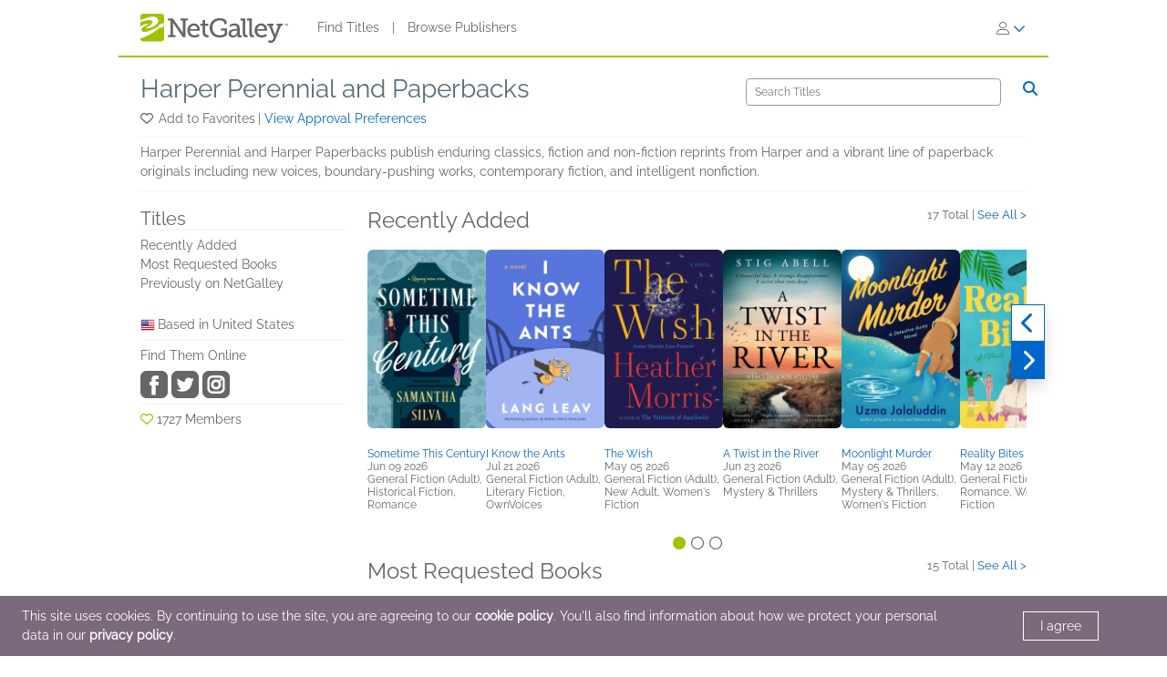

--- FILE ---
content_type: text/html; charset=UTF-8
request_url: https://www.netgalley.com/catalog/publisher/83596
body_size: 24988
content:
<!DOCTYPE html>
<html lang="en" data-bs-theme="">
    <head>
        <title>Publisher Details | NetGalley</title>

                    <meta charset="UTF-8" />
                            <meta name="description" content="NetGalley helps publishers and authors promote digital review copies to book advocates and industry professionals. Publishers make digital review copies and audiobooks available for the NetGalley community to discover, request, read, and review." />
                        <meta name="distribution" content="Global" />
            <meta name="resource-type" content="document" />
            <meta name="revisit-after" content="1 days" />
                            <meta name="robots" content="index,follow" />
                        <meta name="copyright" content="Copyright (c) 2026 NetGalley LLC" />
            <meta name="viewport" content="width=device-width, initial-scale=1.0, user-scalable=yes" />
        
                                    <meta name="p:domain_verify" content="f3d6ddceade44c492847896ba4ef1845" />
                    
       <!-- Google Tag Manager -->
        <script type="text/javascript">
            var dataLayer = window.dataLayer = window.dataLayer || [];
            dataLayer.push({
                'fireGtm': true,
                'memberType': 'anonymous'
            });
        </script>
        <script>(function(w,d,s,l,i){w[l]=w[l]||[];w[l].push({'gtm.start':new Date().getTime(),event:'gtm.js'});var f=d.getElementsByTagName(s)[0],j=d.createElement(s),dl=l!='dataLayer'?'&l='+l:'';j.async=true;j.src='https://www.googletagmanager.com/gtm.js?id='+i+dl;f.parentNode.insertBefore(j,f);})(window,document,'script','dataLayer','GTM-TS2DQJG');</script>
        <!-- End Google Tag Manager -->

                                    <link rel="stylesheet" href="https://assets.bksh.co/9949218ddc/assets/netgalley_styles_bootstrap_5.css" />
                    
        <link rel="icon" type="image/x-icon" href="https://assets.bksh.co/9949218ddc/favicon.ico" />

        <!-- Favicon for modern browsers & devices -->
        <link rel="icon" type="image/png" href="https://assets.bksh.co/9949218ddc/images/favicon/favicon-16x16.png" sizes="16x16">
        <link rel="icon" type="image/png" href="https://assets.bksh.co/9949218ddc/images/favicon/favicon-32x32.png" sizes="32x32">
        <link rel="icon" type="image/png" href="https://assets.bksh.co/9949218ddc/images/favicon/favicon-48x48.png" sizes="48x48">
        <link rel="icon" type="image/png" href="https://assets.bksh.co/9949218ddc/images/favicon/favicon-96x96.png" sizes="96x96">
        <link rel="icon" type="image/png" href="https://assets.bksh.co/9949218ddc/images/favicon/favicon-192x192.png" sizes="192x192">
        <link rel="apple-touch-icon" href="https://assets.bksh.co/9949218ddc/images/favicon/apple-icon.png">
        <link rel="apple-touch-icon" href="https://assets.bksh.co/9949218ddc/images/favicon/apple-icon-precomposed.png">
        <link rel="apple-touch-icon" href="https://assets.bksh.co/9949218ddc/images/favicon/apple-icon-57x57.png" sizes="57x57">
        <link rel="apple-touch-icon" href="https://assets.bksh.co/9949218ddc/images/favicon/apple-icon-60x60.png" sizes="60x60">
        <link rel="apple-touch-icon" href="https://assets.bksh.co/9949218ddc/images/favicon/apple-icon-72x72.png" sizes="72x72">
        <link rel="apple-touch-icon" href="https://assets.bksh.co/9949218ddc/images/favicon/apple-icon-76x76.png" sizes="76x76">
        <link rel="apple-touch-icon" href="https://assets.bksh.co/9949218ddc/images/favicon/apple-icon-120x120.png" sizes="120x120">
        <link rel="apple-touch-icon" href="https://assets.bksh.co/9949218ddc/images/favicon/apple-icon-144x144.png" sizes="144x144">
        <link rel="apple-touch-icon" href="https://assets.bksh.co/9949218ddc/images/favicon/apple-icon-152x152.png" sizes="152x152">
        <link rel="apple-touch-icon" href="https://assets.bksh.co/9949218ddc/images/favicon/apple-icon-180x180.png" sizes="180x180">
        <meta name="msapplication-square70x70logo" content="https://assets.bksh.co/9949218ddc/images/favicon/ms-icon-70x70.png" />
        <meta name="msapplication-square144x144logo" content="https://assets.bksh.co/9949218ddc/images/favicon/ms-icon-144x144.png" />
        <meta name="msapplication-square150x150logo" content="https://assets.bksh.co/9949218ddc/images/favicon/ms-icon-150x150.png" />
        <meta name="msapplication-square310x310logo" content="https://assets.bksh.co/9949218ddc/images/favicon/ms-icon-310x310.png" />

                    <script src="https://assets.bksh.co/9949218ddc/assets/netgalley_scripts_bootstrap_5.js"></script>

                                        <script>
                    const themeToggle = document.querySelector('[data-bs-theme]')
                    let storedTheme = localStorage.getItem("theme")

                    themeToggle.setAttribute('data-bs-theme',  storedTheme)
                </script>
                    
    </head>
    <body class="netgalley-responsive" data-locale="en-US">

        <!-- Google Tag Manager (noscript) -->
        <noscript><iframe src="https://www.googletagmanager.com/ns.html?id=GTM-TS2DQJG" height="0" width="0" style="display:none;visibility:hidden"></iframe></noscript>
        <!-- End Google Tag Manager (noscript) -->

        <a name="top"></a>
        <a href="#page-content" class="sr-only">Skip to main content</a>
        <div class="container-lg p-0 wrap-user-guest">

            
                                                
                                    <div x-data="mobileMenu">
    <nav class="navbar navbar-expand-lg mb-lg-0 netgalley-header pb-3">
        <div class="container-fluid d-flex align-items-center">
            <div class="d-flex align-items-center">
                <button @click="toggleMenu()"
                        class="navbar-toggler border-0 shadow-none ps-3 mt-2"
                        type="button"
                        data-bs-toggle="collapse"
                        data-bs-target="#signInMenuContent"
                        aria-controls="signInMenuContent"
                        aria-expanded="false"
                        aria-label="Sign In"
                >
                    <span class="fa primary" :class="isMenuOpen ? 'fa-times' : 'fa-bars'"></span>
                </button>

                <div class="d-lg-none position-absolute top-50 start-50 translate-middle">
                        <div class="header-logo ps-3 pb-0">
        <a href="/">
    <?xml version="1.0" encoding="UTF-8"?>
    <svg role="img" class="publicLogo" xmlns="http://www.w3.org/2000/svg" viewBox="0 0 243.51 48" aria-label="NetGalley logo, which links to the home page.">
        <title>NetGalley logo, which links to the home page.</title>
        <defs><style>.logo-swirl{fill:#fff;}.logo-icon{fill:#9ec400;}.logo-text{fill:#666;}</style></defs>
        <g id="Layer_4"><path class="logo-text" d="m239.87,16.68v.4h-1.13v2.96h-.46v-2.96h-1.14v-.4h2.73Z"/>
            <path class="logo-text" d="m240.28,16.68h.65l.97,2.84.96-2.84h.65v3.36h-.43v-1.99c0-.07,0-.18,0-.34,0-.16,0-.33,0-.51l-.96,2.84h-.45l-.97-2.84v.11c0,.08,0,.21,0,.38,0,.17,0,.29,0,.37v1.99h-.43v-3.36Z"/>
            <path class="logo-text" d="m45.63,35.4h3.85V11.3h-3.85v-3.37h8.18l15.18,22.13c.53.87,1.05,2.23,1.05,2.23h.13s-.22-1.53-.22-2.49V11.3h-3.94v-3.37h12.21v3.37h-3.89v27.51h-4.29l-15.18-22.13c-.57-.87-1.05-2.23-1.05-2.23h-.13s.22,1.53.18,2.49v18.46h3.98v3.41h-12.2v-3.41Z"/>
            <path class="logo-text" d="m88.35,16.16c6.3,0,9.58,4.64,9.58,10.37,0,.57-.13,1.62-.13,1.62h-16.18c.26,4.9,3.72,7.52,7.65,7.52s6.61-2.49,6.61-2.49l1.75,3.11s-3.32,3.06-8.62,3.06c-6.96,0-11.72-5.03-11.72-11.59,0-7.04,4.77-11.59,11.07-11.59Zm5.2,9.27c-.13-3.89-2.49-5.91-5.29-5.91-3.24,0-5.86,2.19-6.47,5.91h11.77Z"/>
            <path class="logo-text" d="m102.53,19.96h-3.72v-3.28h3.81v-6.08h4.16v6.08h5.29v3.28h-5.29v10.37c0,4.51,3.06,5.07,4.72,5.07.61,0,1.01-.04,1.01-.04v3.54s-.61.09-1.53.09c-2.8,0-8.44-.87-8.44-8.27v-10.76Z"/>
            <path class="logo-text" d="m130.35,7.41c5.42,0,11.85,2.19,11.85,6.08v3.81h-4.02v-2.27c0-2.58-4.07-3.85-7.7-3.85-7.22,0-11.77,4.9-11.77,11.99s4.64,12.38,11.9,12.38c2.76,0,8.27-.83,8.27-3.85v-4.07h-6.04v-3.41h10.06v8.66c0,4.77-7.96,6.47-12.6,6.47-9.49,0-16.14-6.91-16.14-16.05s6.56-15.88,16.18-15.88Z"/>
            <path class="logo-text" d="m158.13,25.21h1.4v-.83c0-3.5-2.01-4.72-4.73-4.72-3.5,0-6.34,2.14-6.34,2.14l-1.71-3.02s3.24-2.62,8.4-2.62c5.64,0,8.62,2.93,8.62,8.53v9.89c0,.66.35.96.96.96h2.23v3.28h-4.42c-1.97,0-2.76-.96-2.76-2.41v-.31c0-.87.18-1.44.18-1.44h-.09s-1.92,4.68-7.3,4.68c-3.67,0-7.35-2.14-7.35-6.69,0-6.96,9.23-7.44,12.9-7.44Zm-4.64,10.85c3.76,0,6.08-3.85,6.08-7.17v-.92h-1.09c-2.01,0-8.97.09-8.97,4.33,0,1.97,1.44,3.76,3.98,3.76Z"/>
            <path class="logo-text" d="m168.78,11.21h-3.67v-3.28h7.92v24.32c0,1.88.44,3.15,2.36,3.15.7,0,1.18-.04,1.18-.04l-.04,3.5s-.87.09-1.88.09c-3.15,0-5.86-1.27-5.86-6.43V11.21Z"/>
            <path class="logo-text" d="m179.54,11.21h-3.67v-3.28h7.92v24.32c0,1.88.44,3.15,2.36,3.15.7,0,1.18-.04,1.18-.04l-.04,3.5s-.87.09-1.88.09c-3.15,0-5.86-1.27-5.86-6.43V11.21Z"/>
            <path class="logo-text" d="m199.25,16.16c6.3,0,9.58,4.64,9.58,10.37,0,.57-.13,1.62-.13,1.62h-16.19c.26,4.9,3.72,7.52,7.66,7.52s6.61-2.49,6.61-2.49l1.75,3.11s-3.32,3.06-8.62,3.06c-6.96,0-11.72-5.03-11.72-11.59,0-7.04,4.77-11.59,11.07-11.59Zm5.2,9.27c-.13-3.89-2.49-5.91-5.29-5.91-3.24,0-5.86,2.19-6.47,5.91h11.77Z"/>
            <path class="logo-text" d="m214.87,44.46c1.88,0,3.33-1.31,4.07-3.06l.92-2.19-7.74-19.25h-2.8v-3.28h10.11v3.28h-2.93l4.94,13.17c.31.96.39,1.92.39,1.92h.13s.18-.96.53-1.92l4.9-13.17h-2.84v-3.28h9.8v3.28h-2.76l-8.75,22.35c-1.49,3.76-4.37,5.69-7.79,5.69-2.84,0-4.77-1.4-4.77-1.4l1.44-3.19s1.27,1.05,3.15,1.05Z"/>
            <path class="logo-icon" d="m38.93,41.9c0,2.25-2.44,3.73-4.96,3.73H4.88c-2.52,0-4.88-1.48-4.88-3.73V4.01C0,1.77,2.36,0,4.88,0h29.09c2.52,0,4.96,1.77,4.96,4.01v37.88Z"/>
            <path class="logo-swirl" d="m19.74,12.92c1.61,3.91-9.06,10.88-10.88,9-.89,7.27,30.26-5.55,17.87-15.36-4-3.16-14.31-1.82-26.73,4.52v3.23c9.11-4.12,18.11-5.34,19.74-1.39Zm9.84,5.66l1.62,1.67c-14.94,8.65-27.18,12.65-29.36,7.36-1.61-3.91,9.6-11,11.41-9.11.42-3.42-6.62-1.58-13.25,2.55v19.67c8.28-1.98,20.76-8.29,33.03-18.43l2.04,1.71,3.86-4.96v-3.87l-9.35,3.41Z"/>
        </g>
    </svg>
</a>

    </div>
                </div>

                <div class="d-none d-lg-block">
                        <div class="header-logo ps-3 pb-0">
        <a href="/">
    <?xml version="1.0" encoding="UTF-8"?>
    <svg role="img" class="publicLogo" xmlns="http://www.w3.org/2000/svg" viewBox="0 0 243.51 48" aria-label="NetGalley logo, which links to the home page.">
        <title>NetGalley logo, which links to the home page.</title>
        <defs><style>.logo-swirl{fill:#fff;}.logo-icon{fill:#9ec400;}.logo-text{fill:#666;}</style></defs>
        <g id="Layer_4"><path class="logo-text" d="m239.87,16.68v.4h-1.13v2.96h-.46v-2.96h-1.14v-.4h2.73Z"/>
            <path class="logo-text" d="m240.28,16.68h.65l.97,2.84.96-2.84h.65v3.36h-.43v-1.99c0-.07,0-.18,0-.34,0-.16,0-.33,0-.51l-.96,2.84h-.45l-.97-2.84v.11c0,.08,0,.21,0,.38,0,.17,0,.29,0,.37v1.99h-.43v-3.36Z"/>
            <path class="logo-text" d="m45.63,35.4h3.85V11.3h-3.85v-3.37h8.18l15.18,22.13c.53.87,1.05,2.23,1.05,2.23h.13s-.22-1.53-.22-2.49V11.3h-3.94v-3.37h12.21v3.37h-3.89v27.51h-4.29l-15.18-22.13c-.57-.87-1.05-2.23-1.05-2.23h-.13s.22,1.53.18,2.49v18.46h3.98v3.41h-12.2v-3.41Z"/>
            <path class="logo-text" d="m88.35,16.16c6.3,0,9.58,4.64,9.58,10.37,0,.57-.13,1.62-.13,1.62h-16.18c.26,4.9,3.72,7.52,7.65,7.52s6.61-2.49,6.61-2.49l1.75,3.11s-3.32,3.06-8.62,3.06c-6.96,0-11.72-5.03-11.72-11.59,0-7.04,4.77-11.59,11.07-11.59Zm5.2,9.27c-.13-3.89-2.49-5.91-5.29-5.91-3.24,0-5.86,2.19-6.47,5.91h11.77Z"/>
            <path class="logo-text" d="m102.53,19.96h-3.72v-3.28h3.81v-6.08h4.16v6.08h5.29v3.28h-5.29v10.37c0,4.51,3.06,5.07,4.72,5.07.61,0,1.01-.04,1.01-.04v3.54s-.61.09-1.53.09c-2.8,0-8.44-.87-8.44-8.27v-10.76Z"/>
            <path class="logo-text" d="m130.35,7.41c5.42,0,11.85,2.19,11.85,6.08v3.81h-4.02v-2.27c0-2.58-4.07-3.85-7.7-3.85-7.22,0-11.77,4.9-11.77,11.99s4.64,12.38,11.9,12.38c2.76,0,8.27-.83,8.27-3.85v-4.07h-6.04v-3.41h10.06v8.66c0,4.77-7.96,6.47-12.6,6.47-9.49,0-16.14-6.91-16.14-16.05s6.56-15.88,16.18-15.88Z"/>
            <path class="logo-text" d="m158.13,25.21h1.4v-.83c0-3.5-2.01-4.72-4.73-4.72-3.5,0-6.34,2.14-6.34,2.14l-1.71-3.02s3.24-2.62,8.4-2.62c5.64,0,8.62,2.93,8.62,8.53v9.89c0,.66.35.96.96.96h2.23v3.28h-4.42c-1.97,0-2.76-.96-2.76-2.41v-.31c0-.87.18-1.44.18-1.44h-.09s-1.92,4.68-7.3,4.68c-3.67,0-7.35-2.14-7.35-6.69,0-6.96,9.23-7.44,12.9-7.44Zm-4.64,10.85c3.76,0,6.08-3.85,6.08-7.17v-.92h-1.09c-2.01,0-8.97.09-8.97,4.33,0,1.97,1.44,3.76,3.98,3.76Z"/>
            <path class="logo-text" d="m168.78,11.21h-3.67v-3.28h7.92v24.32c0,1.88.44,3.15,2.36,3.15.7,0,1.18-.04,1.18-.04l-.04,3.5s-.87.09-1.88.09c-3.15,0-5.86-1.27-5.86-6.43V11.21Z"/>
            <path class="logo-text" d="m179.54,11.21h-3.67v-3.28h7.92v24.32c0,1.88.44,3.15,2.36,3.15.7,0,1.18-.04,1.18-.04l-.04,3.5s-.87.09-1.88.09c-3.15,0-5.86-1.27-5.86-6.43V11.21Z"/>
            <path class="logo-text" d="m199.25,16.16c6.3,0,9.58,4.64,9.58,10.37,0,.57-.13,1.62-.13,1.62h-16.19c.26,4.9,3.72,7.52,7.66,7.52s6.61-2.49,6.61-2.49l1.75,3.11s-3.32,3.06-8.62,3.06c-6.96,0-11.72-5.03-11.72-11.59,0-7.04,4.77-11.59,11.07-11.59Zm5.2,9.27c-.13-3.89-2.49-5.91-5.29-5.91-3.24,0-5.86,2.19-6.47,5.91h11.77Z"/>
            <path class="logo-text" d="m214.87,44.46c1.88,0,3.33-1.31,4.07-3.06l.92-2.19-7.74-19.25h-2.8v-3.28h10.11v3.28h-2.93l4.94,13.17c.31.96.39,1.92.39,1.92h.13s.18-.96.53-1.92l4.9-13.17h-2.84v-3.28h9.8v3.28h-2.76l-8.75,22.35c-1.49,3.76-4.37,5.69-7.79,5.69-2.84,0-4.77-1.4-4.77-1.4l1.44-3.19s1.27,1.05,3.15,1.05Z"/>
            <path class="logo-icon" d="m38.93,41.9c0,2.25-2.44,3.73-4.96,3.73H4.88c-2.52,0-4.88-1.48-4.88-3.73V4.01C0,1.77,2.36,0,4.88,0h29.09c2.52,0,4.96,1.77,4.96,4.01v37.88Z"/>
            <path class="logo-swirl" d="m19.74,12.92c1.61,3.91-9.06,10.88-10.88,9-.89,7.27,30.26-5.55,17.87-15.36-4-3.16-14.31-1.82-26.73,4.52v3.23c9.11-4.12,18.11-5.34,19.74-1.39Zm9.84,5.66l1.62,1.67c-14.94,8.65-27.18,12.65-29.36,7.36-1.61-3.91,9.6-11,11.41-9.11.42-3.42-6.62-1.58-13.25,2.55v19.67c8.28-1.98,20.76-8.29,33.03-18.43l2.04,1.71,3.86-4.96v-3.87l-9.35,3.41Z"/>
        </g>
    </svg>
</a>

    </div>
                </div>
            </div>

            <div x-show="!isMenuOpen" class="collapse navbar-collapse">
                    <div class="ps-5 collapse navbar-collapse" id="signInMenuContent">

                        
        <nav class="navbar-nav me-auto mb-2 mb-lg-0" aria-label="Main navigation">
            <ul class="nav d-flex align-items-center list-unstyled">
                                    <li class="nav-item">
                        <a class="nav-link default"
                           href="/catalog/"
                           >
                            Find Titles
                        </a>
                    </li>
                                            <li class="nav-item px-2" aria-hidden="true">
                            <span class="nav-divider">|</span>
                        </li>
                                                        <li class="nav-item">
                        <a class="nav-link default"
                           href="/catalog/publishers"
                           >
                            Browse Publishers
                        </a>
                    </li>
                                                </ul>
        </nav>

                    <div class="dropdown" id="loginMenu">
                <button class="dropdown-toggle hide-default-arrow btn btn-link"
                        id="signInDropdown"
                        data-bs-toggle="dropdown"
                        aria-expanded="false"
                        aria-label="Sign In">
                    <i class="fa-light fa-user-large" aria-hidden="true"></i>
                    <i class="fa-thin fa-chevron-down secondary default-color" aria-hidden="true"></i>
                </button>
                <div class="dropdown-menu dropdown-menu-end login-dropdown p-3"
                     aria-label="Sign In to NetGalley"
                >
                    
<form class="" name="login" method="post" action="/auth/login">

<div>
        <div class="pb-3">
        <div class="pb-2">    <input type="text" id="login_username"
            name="login[username]"
     required="required" autocapitalize="none"             placeholder="Login"
             aria-label="User Name" /></div>
        <div>    <input type="password" id="login_password"
            name="login[password]"
     required="required" autocomplete="697afa2c32af7"             placeholder="Password"
             row_class="passwordInputContainer" row_id="headerPassword" aria-label="Password" /></div>
    </div>

            <div class="pb-3">
        <div class="d-flex align-items-center text-start text-10">
                        <input type="hidden" id="login_rememberMe_hidden" name="login[rememberMe]" value="0">

                        <button type="button"
                    id="remember_me_button"
                    class="btn btn-sm p-0 me-2 border-0"
                    onclick="toggleRememberMe(this)"
                    aria-pressed="false">
                <i class="fa-regular fa-square text-dark"></i>
            </button>

            <span id="remember_me_text" class="ps-1">Remember Me on This Computer</span>
            <script>
                function toggleRememberMe(button) {
                    const hiddenInput = document.getElementById('login_rememberMe_hidden');
                    const icon = button.querySelector('i');

                    if (hiddenInput.value === '1') {
                        hiddenInput.value = '0';
                        icon.classList.remove('fa-square-check');
                        icon.classList.add('fa-square');
                        button.setAttribute('aria-pressed', 'false');
                    } else {
                        hiddenInput.value = '1';
                        icon.classList.remove('fa-square');
                        icon.classList.add('fa-square-check');
                        button.setAttribute('aria-pressed', 'true');
                    }
                }
            </script>
        </div>
    </div>

        <div class="pb-1 text-start">
        
    <div class="row form-login">
        <div class="col ">
            <button type="submit" id="login_login" name="login[login]" class="btn btn-primary" data-test-id="sign-in">
        <div class="d-flex align-items-center">
                        <div>Sign In</div>
                    </div>
    </button>
        </div>
    </div>
    </div>

        <div class="login-text">
        <a class="primary text-start text-10" href="/auth/forgot_login">Need help signing in?</a>
    </div>

        <div class="login-text">
        <a class="primary text-start text-10" href="/auth/register">Register for NetGalley</a>
    </div>

    <hr>

        <div class="row px-1">
        <a href="#" class="text-10" @click="setTheme('light')">
            <i class="fa-light fa-sun align-top pe-1 text-16"></i>
            <span class="light-mode fw-semibold" :class="theme == 'light' ? 'active' : 'primary'">Light Mode</span>
        </a>
    </div>

    <div class="row px-1">
        <a href="#" class="text-10" @click="setTheme('dark')">
            <i class="fa-light fa-moon align-top px-1 text-16"></i>
            <span class="dark-mode fw-semibold" :class="theme == 'dark' ? 'active' : 'primary'">Dark Mode</span>
        </a>
    </div>

</div>

    <input type="hidden" id="login_widgetId"
            name="login[widgetId]"
     />    <input type="hidden" id="login_widgetRedeemCode"
            name="login[widgetRedeemCode]"
     />    <input type="hidden" id="login__token"
            name="login[_token]"
     value="bfb7fd81a.yNBm-aSznaGjk4wvWaCifmhrJ8-nRACbq2lPndP48FU.roEykpHmrJbE19hfYZn1TwcgVqCeMzL-5i0NpJrLpDiG5gCQ3N3-2_aqwQ" /></form>

                </div>
            </div>
            </div>
            </div>

            <div class="mobile-menu" :class="{'show': isMenuOpen}" x-show="isMenuOpen">
                <div class="pt-3">
                    
    <div class="px-4 pb-4">
                    
<form class="" name="login" method="post" action="/auth/login">

<div>
        <div class="pb-3">
        <div class="pb-2">    <input type="text" id="login_username"
            name="login[username]"
     required="required" autocapitalize="none"             placeholder="Login"
             aria-label="User Name" /></div>
        <div>    <input type="password" id="login_password"
            name="login[password]"
     required="required" autocomplete="697afa2c32af7"             placeholder="Password"
             row_class="passwordInputContainer" row_id="headerPassword" aria-label="Password" /></div>
    </div>

            <div class="pb-3">
        <div class="d-flex align-items-center text-start text-10">
                        <input type="hidden" id="login_rememberMe_hidden" name="login[rememberMe]" value="0">

                        <button type="button"
                    id="remember_me_button"
                    class="btn btn-sm p-0 me-2 border-0"
                    onclick="toggleRememberMe(this)"
                    aria-pressed="false">
                <i class="fa-regular fa-square text-dark"></i>
            </button>

            <span id="remember_me_text" class="ps-1">Remember Me on This Computer</span>
            <script>
                function toggleRememberMe(button) {
                    const hiddenInput = document.getElementById('login_rememberMe_hidden');
                    const icon = button.querySelector('i');

                    if (hiddenInput.value === '1') {
                        hiddenInput.value = '0';
                        icon.classList.remove('fa-square-check');
                        icon.classList.add('fa-square');
                        button.setAttribute('aria-pressed', 'false');
                    } else {
                        hiddenInput.value = '1';
                        icon.classList.remove('fa-square');
                        icon.classList.add('fa-square-check');
                        button.setAttribute('aria-pressed', 'true');
                    }
                }
            </script>
        </div>
    </div>

        <div class="pb-1 text-start">
        
    <div class="row form-login">
        <div class="col ">
            <button type="submit" id="login_login" name="login[login]" class="btn btn-primary" data-test-id="sign-in">
        <div class="d-flex align-items-center">
                        <div>Sign In</div>
                    </div>
    </button>
        </div>
    </div>
    </div>

        <div class="login-text">
        <a class="primary text-start text-10" href="/auth/forgot_login">Need help signing in?</a>
    </div>

        <div class="login-text">
        <a class="primary text-start text-10" href="/auth/register">Register for NetGalley</a>
    </div>

    <hr>

        <div class="row px-1">
        <a href="#" class="text-10" @click="setTheme('light')">
            <i class="fa-light fa-sun align-top pe-1 text-16"></i>
            <span class="light-mode fw-semibold" :class="theme == 'light' ? 'active' : 'primary'">Light Mode</span>
        </a>
    </div>

    <div class="row px-1">
        <a href="#" class="text-10" @click="setTheme('dark')">
            <i class="fa-light fa-moon align-top px-1 text-16"></i>
            <span class="dark-mode fw-semibold" :class="theme == 'dark' ? 'active' : 'primary'">Dark Mode</span>
        </a>
    </div>

</div>

    <input type="hidden" id="login_widgetId"
            name="login[widgetId]"
     />    <input type="hidden" id="login_widgetRedeemCode"
            name="login[widgetRedeemCode]"
     />    <input type="hidden" id="login__token"
            name="login[_token]"
     value="bfb7fd81a.yNBm-aSznaGjk4wvWaCifmhrJ8-nRACbq2lPndP48FU.roEykpHmrJbE19hfYZn1TwcgVqCeMzL-5i0NpJrLpDiG5gCQ3N3-2_aqwQ" /></form>

            </div>

    <hr class="p-0">

            


<div class="row">
    <div class="pt-2 col-auto px-4 ms-4 pb-2">
                    
                                                                        <a class='text-16 mobile-publisher-profile-link' href="/catalog/">
                        Find Titles
                    </a>
                
                <br>                                
                                                                        <a class='text-16 mobile-publisher-profile-link' href="/catalog/publishers">
                        Browse Publishers
                    </a>
                
                <br>                                
                                                    <a class='text-16 mobile-publisher-profile-link' href="https://netgalley.zendesk.com/hc/en-us/" target="_blank" rel="noreferrer noopener">
                        Help
                    </a>

                                
                                    
        
        
            </div>

    <div class="col me-3 text-end">

                    </div>
</div>

<hr>

    <div class="row p-3">
        <a href="#" class="col-6 text-10 text-end" @click="setTheme('light'); toggleMenu(false)">
            <i class="fa-light fa-sun align-top pe-1 text-16"></i>
            <span class="light-mode fw-semibold"
                  :class="theme == 'light' ? 'active' : 'primary'">Light Mode</span>
        </a>

        <a href="#" class="col-6 text-10 text-start" @click="setTheme('dark'); toggleMenu(false)">
            <i class="fa-light fa-moon align-top pe-1 text-16"></i>
            <span class="dark-mode fw-semibold"
                  :class="theme == 'dark' ? 'active' : 'primary'">Dark Mode</span>
        </a>
    </div>

    <hr>

<div class="row px-4 py-2">
    <div class="col-6 primary">
        <a class="text-12 mobile-footer-link" href="/privacy">Privacy Policy</a><br>
        <a class="text-12 mobile-footer-link" href="/terms">Terms</a><br>
        <a class="text-12 mobile-footer-link" href="/cookie_policy">Cookie Policy</a>

            </div>

    <div class="col-6 primary">
        <a class="text-12 mobile-footer-link" href="/contact">Contact</a><br>
        <a class="text-12 mobile-footer-link" href="/about">About</a><br>
                    <a class="text-12 mobile-footer-link" href="https://bookish.netgalley.com/" target="_blank" rel="noreferrer noopener">We Are Bookish</a>
        
            </div>
</div>

<hr>


<p class="px-4 py-3 text-12">
    © 2026 NetGalley LLC<br>All Rights Reserved
</p>
                </div>
            </div>
        </div>
    </nav>
</div>

                
            
            
            <div id="page-content" class="page-content">

                
                                    <div id="errorMessageDisplay">
                                            </div>
                                        <div id="errorMessageTemplate" class="row d-none">
                        <div class="col-md-12 alert alert-danger"></div>
                    </div>
                                    <div id="alertMessageDisplay">
                                            </div>
                                        <div id="alertMessageTemplate" class="row d-none">
                        <div class="col-md-12 alert alert-warning"></div>
                    </div>
                                    <div id="successMessageDisplay">
                                            </div>
                                        <div id="successMessageTemplate" class="row d-none">
                        <div class="col-md-12 alert alert-success"></div>
                    </div>
                                    <div id="infoMessageDisplay">
                                            </div>
                                        <div id="infoMessageTemplate" class="row d-none">
                        <div class="col-md-12 alert alert-info"></div>
                    </div>
                                    <div id="lockedMessageDisplay">
                                            </div>
                                        <div id="lockedMessageTemplate" class="row d-none">
                        <div class="col-md-12 alert alert-locked"></div>
                    </div>
                
                                
    
    
        
        <div class="row align-items-center">
        <div class="col-12 col-lg-8">
            <h1 class="heading-1 mb-2"><a class="headline" href="/catalog/publisher/83596">
                    Harper Perennial and Paperbacks
                </a>
            </h1>
        </div>

        <div class="col text-end d-none d-lg-block">
                        <form class="search-form " >
                        <div class="row flex-nowrap">
            
            <div class="col-11 px-3 text-12 fw-medium">
                    <input type="text" id="text"
            name="text"
     required="required"             placeholder="Search Titles"
             class="" aria-label="Search" />
                            </div>

            <div class="col-md-1 px-0 d-none d-md-inline">
                <button type="submit" class="d-inline border-0 bg-transparent p-0" aria-label="Search">
                    <i class="fa secondary fa-search"></i>
            </div>

                        <div class="col-12 col-md-1 ">
                <div class="d-block d-md-none text-center">
                    <button type="submit" class="btn btn-outline-secondary" aria-label="Search">
                        Search
                        <i class="fa fa-search m-0"></i>
                    </button>
                </div>
            </div>
        </div>
    </form>
    <div class="clearfix"></div>

    
        </div>
    </div>

        <div class="row row-cols-auto d-none d-lg-flex pb-2">
        <div class="col pe-0">
            <i class="set-favorite pe-1 fa-regular fa-heart"
                 data-value="add"
                                                 role="button"
            ></i>
        </div>
        <div class="col ps-1">
            <p class="action-description mb-1 float-start pe-1">
                Add to Favorites
            </p>
            |
            <a class="primary" data-bs-target="#approvalPreferencesModal" data-bs-toggle="modal" role="button">
                View Approval Preferences
            </a>
        </div>
    </div>

        <div class="row d-lg-none pb-2">

                <div class="col">
            <a class="" data-bs-target="#publisherProfileModal" data-bs-toggle="modal" role="button">
                Publisher Profile
            </a>

            |

            <a class="" data-bs-target="#approvalPreferencesMobileModal" data-bs-toggle="modal" role="button">
                View Approval Preferences
            </a>
        </div>

                <div class="col-auto justify-content-end">
            <div class="float-start pb-2 pe-2 mb-1">
                <i
                    class="set-favorite pe-1 fa-regular fa-heart default"
                     data-value="add"
                                                             role="button"
                ></i>
            </div>
            <div class="float-end">
                <i role="button" data-bs-toggle="modal"
                   data-bs-target="#searchModal" class="fa fa-search secondary"></i>
            </div>
        </div>
    </div>

    <hr class="mt-0 mb-2">

    <div class="d-none d-lg-block">

                Harper Perennial and Harper Paperbacks publish enduring classics, fiction and non-fiction reprints from Harper and a vibrant line of paperback originals including new voices, boundary-pushing works, contemporary fiction, and intelligent nonfiction.
        <hr class="top-margin-10">
    </div>

        <div class="row">
        <div class="col-3 d-none d-lg-block">
            <h2 class="heading-3 pt-2 mb-0">Titles</h2>
            <hr class="mt-0 mb-2">

            <ul class="hover-link-list ps-0 mb-0">
                                <li>
                    <a class="primary"
                       href="/catalog/publisher/83596/recentlyAdded"> Recently Added</a>
                </li>
                                    <li>
                        <a class="primary"
                           href="/catalog/publisher/83596/mostRequested">
                            Most Requested Books
                        </a>
                    </li>
                                <li>
                    <a class="primary" href="/catalog/publisher/83596/archived">
                        Previously on NetGalley
                    </a>
                </li>
            </ul>

                        <div class="d-flex align-items-center pt-5">
                <div class="d-none d-sm-flex pe-1 align-center f16">
                    <span class="flag us"></span>
                </div>
                Based in United States
            </div>

            <hr class="my-2">

                                                                                                                                    
    <div>
                                <p class="mb-2">Find Them Online</p>

                                        <div>
                                                                                                    <a target="_blank" rel="noreferrer noopener" href="https://www.facebook.com/HarperPerennial/">
                                <img src="https://assets.bksh.co/9949218ddc/images/socialMediaIcons/facebook.png"/>
                            </a>
                                                                                                                            <a target="_blank" rel="noreferrer noopener" href="https://twitter.com/HarperPerennial">
                                <img src="https://assets.bksh.co/9949218ddc/images/socialMediaIcons/twitter.png"/>
                            </a>
                                                                                                                            <a target="_blank" rel="noreferrer noopener" href="https://www.instagram.com/harperperennial/">
                                <img src="https://assets.bksh.co/9949218ddc/images/socialMediaIcons/instagram.png"/>
                            </a>
                                                            </div>
            
                                    </div>


            <hr class="my-2">

                        <div>
                <i alt="Add to Favorites" class="fa-regular fa-heart green-netgalley"></i>
                1727 Members
            </div>

        </div>

                <div class="col-12 col-lg-9">

            
            
                                                            <div class="row pt-2">
                            <h2 class="heading-2 col-12 col-sm-7">Recently Added</h2>
                                                            <div class="col-12 col-sm-5">
                                    <h2 class="heading-6 text-md-end">
                                                                                    17 Total
                                            |
                                            <a class="primary"
                                               href="/catalog/publisher/83596/recentlyAdded?text=">
                                                See All &gt;
                                            </a>
                                                                            </h2>
                                </div>
                                                    </div>
                        <div class="publisher-slider">
                            
    
<div class="carousel-container"
     x-data="carousel"
     @resize.window.debounce.300ms="handleWindowResize()"
>
        <template x-if="isScrollable" >
        <div class="carousel-arrows pt-6 mt-6">
            <button id="popover-carousel-1-prev"
                    type="button"
                    class="shadow"
                    aria-label="Previous"
                    @click="if (currentPage >= 2) { --currentPage; scrollCarousel(); }"
            >
                <i class="d-sm-none fa fa-chevron-left m-0"></i>
                <i class="d-none d-sm-inline-block fa fa-chevron-left m-0 inline-big-icon"></i>
            </button>
            <div class="clearfix"></div>
            <button id="popover-carousel-1-next"
                    type="button"
                    class="carousel-button border shadow"
                    aria-label="Next"
                    @click="if (currentPage !== pages) { ++currentPage; scrollCarousel(); }"
            >
                <i class="d-md-none fa fa-chevron-right m-0"></i>
                <i class="d-none d-md-inline-block fa fa-chevron-right m-0 inline-big-icon"></i>
            </button>
        </div>
    </template>

    <div x-ref="carousel" class="overflow-hidden carousel pt-3 pb-3 ">
        <div id="carousel-1" x-ref="books" class="book-container d-flex flex-row gap-4"
             @touchstart="swipeStart($event);"
             @touchmove="swipeTrack($event);"
             @touchend="handleSwipe($event);"
        >
                            <div class="d-flex flex-column carousel-1-book">
                                            <div itemscope itemtype="https://schema.org/Book"
                             class="book rounded title-image title-preview verify-title-image title-preview-link"
                             role="button"
                             data-book="790890"
                        >
                            <a href="/catalog/book/790890">
                                <img class="rounded" itemprop="image" src="https://covers.bksh.co/cover790890-small.png" alt="book cover for Sometime This Century"/>
                            </a>
                        </div>

                                                    <div class="book-details mt-2 lh-1 align-self-end">
                                <a href="/catalog/book/790890" class="text-12" itemprop="name">
                                    Sometime This Century
                                </a>
                                <br>
                                                                    <span itemprop="datePublished"
                                          content="2026-06-09"
                                          class="text-12"
                                    >
                                    <span>Jun 09 2026</span>
                                </span>
                                                                <br/>
                                                                    <span class="category" itemprop="genre">
                                                                                    General Fiction (Adult),                                                                                    Historical Fiction,                                                                                    Romance                                                                            </span>
                                                            </div>
                                                            </div>
                            <div class="d-flex flex-column carousel-1-book">
                                            <div itemscope itemtype="https://schema.org/Book"
                             class="book rounded title-image title-preview verify-title-image title-preview-link"
                             role="button"
                             data-book="789113"
                        >
                            <a href="/catalog/book/789113">
                                <img class="rounded" itemprop="image" src="https://covers.bksh.co/cover789113-small.png" alt="book cover for I Know the Ants"/>
                            </a>
                        </div>

                                                    <div class="book-details mt-2 lh-1 align-self-end">
                                <a href="/catalog/book/789113" class="text-12" itemprop="name">
                                    I Know the Ants
                                </a>
                                <br>
                                                                    <span itemprop="datePublished"
                                          content="2026-07-21"
                                          class="text-12"
                                    >
                                    <span>Jul 21 2026</span>
                                </span>
                                                                <br/>
                                                                    <span class="category" itemprop="genre">
                                                                                    General Fiction (Adult),                                                                                    Literary Fiction,                                                                                    OwnVoices                                                                            </span>
                                                            </div>
                                                            </div>
                            <div class="d-flex flex-column carousel-1-book">
                                            <div itemscope itemtype="https://schema.org/Book"
                             class="book rounded title-image title-preview verify-title-image title-preview-link"
                             role="button"
                             data-book="776610"
                        >
                            <a href="/catalog/book/776610">
                                <img class="rounded" itemprop="image" src="https://covers.bksh.co/cover776610-small.png" alt="book cover for The Wish"/>
                            </a>
                        </div>

                                                    <div class="book-details mt-2 lh-1 align-self-end">
                                <a href="/catalog/book/776610" class="text-12" itemprop="name">
                                    The Wish
                                </a>
                                <br>
                                                                    <span itemprop="datePublished"
                                          content="2026-05-05"
                                          class="text-12"
                                    >
                                    <span>May 05 2026</span>
                                </span>
                                                                <br/>
                                                                    <span class="category" itemprop="genre">
                                                                                    General Fiction (Adult),                                                                                    New Adult,                                                                                    Women&#039;s Fiction                                                                            </span>
                                                            </div>
                                                            </div>
                            <div class="d-flex flex-column carousel-1-book">
                                            <div itemscope itemtype="https://schema.org/Book"
                             class="book rounded title-image title-preview verify-title-image title-preview-link"
                             role="button"
                             data-book="767257"
                        >
                            <a href="/catalog/book/767257">
                                <img class="rounded" itemprop="image" src="https://covers.bksh.co/cover767257-small.png" alt="book cover for A Twist in the River"/>
                            </a>
                        </div>

                                                    <div class="book-details mt-2 lh-1 align-self-end">
                                <a href="/catalog/book/767257" class="text-12" itemprop="name">
                                    A Twist in the River
                                </a>
                                <br>
                                                                    <span itemprop="datePublished"
                                          content="2026-06-23"
                                          class="text-12"
                                    >
                                    <span>Jun 23 2026</span>
                                </span>
                                                                <br/>
                                                                    <span class="category" itemprop="genre">
                                                                                    General Fiction (Adult),                                                                                    Mystery &amp; Thrillers                                                                            </span>
                                                            </div>
                                                            </div>
                            <div class="d-flex flex-column carousel-1-book">
                                            <div itemscope itemtype="https://schema.org/Book"
                             class="book rounded title-image title-preview verify-title-image title-preview-link"
                             role="button"
                             data-book="767255"
                        >
                            <a href="/catalog/book/767255">
                                <img class="rounded" itemprop="image" src="https://covers.bksh.co/cover767255-small.png" alt="book cover for Moonlight Murder"/>
                            </a>
                        </div>

                                                    <div class="book-details mt-2 lh-1 align-self-end">
                                <a href="/catalog/book/767255" class="text-12" itemprop="name">
                                    Moonlight Murder
                                </a>
                                <br>
                                                                    <span itemprop="datePublished"
                                          content="2026-05-05"
                                          class="text-12"
                                    >
                                    <span>May 05 2026</span>
                                </span>
                                                                <br/>
                                                                    <span class="category" itemprop="genre">
                                                                                    General Fiction (Adult),                                                                                    Mystery &amp; Thrillers,                                                                                    Women&#039;s Fiction                                                                            </span>
                                                            </div>
                                                            </div>
                            <div class="d-flex flex-column carousel-1-book">
                                            <div itemscope itemtype="https://schema.org/Book"
                             class="book rounded title-image title-preview verify-title-image title-preview-link"
                             role="button"
                             data-book="756452"
                        >
                            <a href="/catalog/book/756452">
                                <img class="rounded" itemprop="image" src="https://covers.bksh.co/cover756452-small.png" alt="book cover for Reality Bites"/>
                            </a>
                        </div>

                                                    <div class="book-details mt-2 lh-1 align-self-end">
                                <a href="/catalog/book/756452" class="text-12" itemprop="name">
                                    Reality Bites
                                </a>
                                <br>
                                                                    <span itemprop="datePublished"
                                          content="2026-05-12"
                                          class="text-12"
                                    >
                                    <span>May 12 2026</span>
                                </span>
                                                                <br/>
                                                                    <span class="category" itemprop="genre">
                                                                                    General Fiction (Adult),                                                                                    Romance,                                                                                    Women&#039;s Fiction                                                                            </span>
                                                            </div>
                                                            </div>
                            <div class="d-flex flex-column carousel-1-book">
                                            <div itemscope itemtype="https://schema.org/Book"
                             class="book rounded title-image title-preview verify-title-image title-preview-link"
                             role="button"
                             data-book="756451"
                        >
                            <a href="/catalog/book/756451">
                                <img class="rounded" itemprop="image" src="https://covers.bksh.co/cover756451-small.png" alt="book cover for Big & Lily"/>
                            </a>
                        </div>

                                                    <div class="book-details mt-2 lh-1 align-self-end">
                                <a href="/catalog/book/756451" class="text-12" itemprop="name">
                                    Big &amp; Lily
                                </a>
                                <br>
                                                                    <span itemprop="datePublished"
                                          content="2026-08-11"
                                          class="text-12"
                                    >
                                    <span>Aug 11 2026</span>
                                </span>
                                                                <br/>
                                                                    <span class="category" itemprop="genre">
                                                                                    General Fiction (Adult),                                                                                    Outdoors &amp; Nature,                                                                                    Women&#039;s Fiction                                                                            </span>
                                                            </div>
                                                            </div>
                            <div class="d-flex flex-column carousel-1-book">
                                            <div itemscope itemtype="https://schema.org/Book"
                             class="book rounded title-image title-preview verify-title-image title-preview-link"
                             role="button"
                             data-book="749491"
                        >
                            <a href="/catalog/book/749491">
                                <img class="rounded" itemprop="image" src="https://covers.bksh.co/cover749491-small.png" alt="book cover for Murder Most Delicious"/>
                            </a>
                        </div>

                                                    <div class="book-details mt-2 lh-1 align-self-end">
                                <a href="/catalog/book/749491" class="text-12" itemprop="name">
                                    Murder Most Delicious
                                </a>
                                <br>
                                                                    <span itemprop="datePublished"
                                          content="2026-05-26"
                                          class="text-12"
                                    >
                                    <span>May 26 2026</span>
                                </span>
                                                                <br/>
                                                                    <span class="category" itemprop="genre">
                                                                                    General Fiction (Adult),                                                                                    Mystery &amp; Thrillers,                                                                                    Women&#039;s Fiction                                                                            </span>
                                                            </div>
                                                            </div>
                            <div class="d-flex flex-column carousel-1-book">
                                            <div itemscope itemtype="https://schema.org/Book"
                             class="book rounded title-image title-preview verify-title-image title-preview-link"
                             role="button"
                             data-book="749490"
                        >
                            <a href="/catalog/book/749490">
                                <img class="rounded" itemprop="image" src="https://covers.bksh.co/cover749490-small.png" alt="book cover for Fast and Fastidious"/>
                            </a>
                        </div>

                                                    <div class="book-details mt-2 lh-1 align-self-end">
                                <a href="/catalog/book/749490" class="text-12" itemprop="name">
                                    Fast and Fastidious
                                </a>
                                <br>
                                                                    <span itemprop="datePublished"
                                          content="2026-04-14"
                                          class="text-12"
                                    >
                                    <span>Apr 14 2026</span>
                                </span>
                                                                <br/>
                                                                    <span class="category" itemprop="genre">
                                                                                    General Fiction (Adult),                                                                                    Mystery &amp; Thrillers,                                                                                    Romance                                                                            </span>
                                                            </div>
                                                            </div>
                            <div class="d-flex flex-column carousel-1-book">
                                            <div itemscope itemtype="https://schema.org/Book"
                             class="book rounded title-image title-preview verify-title-image title-preview-link"
                             role="button"
                             data-book="731542"
                        >
                            <a href="/catalog/book/731542">
                                <img class="rounded" itemprop="image" src="https://covers.bksh.co/cover731542-small.png" alt="book cover for The Last Days of Summer"/>
                            </a>
                        </div>

                                                    <div class="book-details mt-2 lh-1 align-self-end">
                                <a href="/catalog/book/731542" class="text-12" itemprop="name">
                                    The Last Days of Summer
                                </a>
                                <br>
                                                                    <span itemprop="datePublished"
                                          content="2026-06-02"
                                          class="text-12"
                                    >
                                    <span>Jun 02 2026</span>
                                </span>
                                                                <br/>
                                                                    <span class="category" itemprop="genre">
                                                                                    General Fiction (Adult),                                                                                    Romance                                                                            </span>
                                                            </div>
                                                            </div>
                            <div class="d-flex flex-column carousel-1-book">
                                            <div itemscope itemtype="https://schema.org/Book"
                             class="book rounded title-image title-preview verify-title-image title-preview-link"
                             role="button"
                             data-book="726722"
                        >
                            <a href="/catalog/book/726722">
                                <img class="rounded" itemprop="image" src="https://covers.bksh.co/cover726722-small.png" alt="book cover for The New Neighbors"/>
                            </a>
                        </div>

                                                    <div class="book-details mt-2 lh-1 align-self-end">
                                <a href="/catalog/book/726722" class="text-12" itemprop="name">
                                    The New Neighbors
                                </a>
                                <br>
                                                                    <span itemprop="datePublished"
                                          content="2026-02-17"
                                          class="text-12"
                                    >
                                    <span>Feb 17 2026</span>
                                </span>
                                                                <br/>
                                                                    <span class="category" itemprop="genre">
                                                                                    General Fiction (Adult),                                                                                    Mystery &amp; Thrillers                                                                            </span>
                                                            </div>
                                                            </div>
                            <div class="d-flex flex-column carousel-1-book">
                                            <div itemscope itemtype="https://schema.org/Book"
                             class="book rounded title-image title-preview verify-title-image title-preview-link"
                             role="button"
                             data-book="721278"
                        >
                            <a href="/catalog/book/721278">
                                <img class="rounded" itemprop="image" src="https://covers.bksh.co/cover721278-small.png" alt="book cover for Little Apocalypses"/>
                            </a>
                        </div>

                                                    <div class="book-details mt-2 lh-1 align-self-end">
                                <a href="/catalog/book/721278" class="text-12" itemprop="name">
                                    Little Apocalypses
                                </a>
                                <br>
                                                                    <span itemprop="datePublished"
                                          content="2026-04-14"
                                          class="text-12"
                                    >
                                    <span>Apr 14 2026</span>
                                </span>
                                                                <br/>
                                                                    <span class="category" itemprop="genre">
                                                                                    Essays &amp; Collections,                                                                                    Nonfiction (Adult),                                                                                    Parenting, Families, Relationships                                                                            </span>
                                                            </div>
                                                            </div>
                            <div class="d-flex flex-column carousel-1-book">
                                            <div itemscope itemtype="https://schema.org/Book"
                             class="book rounded title-image title-preview verify-title-image title-preview-link"
                             role="button"
                             data-book="721279"
                        >
                            <a href="/catalog/book/721279">
                                <img class="rounded" itemprop="image" src="https://covers.bksh.co/cover721279-small.png" alt="book cover for Lucien"/>
                            </a>
                        </div>

                                                    <div class="book-details mt-2 lh-1 align-self-end">
                                <a href="/catalog/book/721279" class="text-12" itemprop="name">
                                    Lucien
                                </a>
                                <br>
                                                                    <span itemprop="datePublished"
                                          content="2026-03-17"
                                          class="text-12"
                                    >
                                    <span>Mar 17 2026</span>
                                </span>
                                                                <br/>
                                                                    <span class="category" itemprop="genre">
                                                                                    General Fiction (Adult),                                                                                    Mystery &amp; Thrillers,                                                                                    New Adult                                                                            </span>
                                                            </div>
                                                            </div>
                            <div class="d-flex flex-column carousel-1-book">
                                            <div itemscope itemtype="https://schema.org/Book"
                             class="book rounded title-image title-preview verify-title-image title-preview-link"
                             role="button"
                             data-book="716543"
                        >
                            <a href="/catalog/book/716543">
                                <img class="rounded" itemprop="image" src="https://covers.bksh.co/cover716543-small.png" alt="book cover for The Jilted Countess"/>
                            </a>
                        </div>

                                                    <div class="book-details mt-2 lh-1 align-self-end">
                                <a href="/catalog/book/716543" class="text-12" itemprop="name">
                                    The Jilted Countess
                                </a>
                                <br>
                                                                    <span itemprop="datePublished"
                                          content="2026-01-13"
                                          class="text-12"
                                    >
                                    <span>Jan 13 2026</span>
                                </span>
                                                                <br/>
                                                                    <span class="category" itemprop="genre">
                                                                                    General Fiction (Adult),                                                                                    Romance,                                                                                    Women&#039;s Fiction                                                                            </span>
                                                            </div>
                                                            </div>
                            <div class="d-flex flex-column carousel-1-book">
                                            <div class="book rounded swoosh-cover">
                            <a class="text-12" href="/catalog/publisher/83596/recentlyAdded?text=">
                                <span class="w-75 fw-bold ps-5">
                                    There are more books in this group.<br /><br />See All Books
                                </span>

                            </a>
                        </div>
                                    </div>
                    </div>
    </div>

    <template x-if="isScrollable">
        <div class="w-100 m-auto text-center">
            <template x-for="i in pages">
                <i class="meatball fa-circle alpine-pointer p-1"
                   :class="currentPage === i ? 'fa-solid green-meatball' : 'fa-thin'"
                   @click="currentPage=i; scrollCarousel()"
                ></i>
            </template>
        </div>
    </template>

</div>

                        </div>
                                                                                <div class="row pt-2">
                            <h2 class="heading-2 col-12 col-sm-7">Most Requested Books</h2>
                                                            <div class="col-12 col-sm-5">
                                    <h2 class="heading-6 text-md-end">
                                                                                    15 Total
                                            |
                                            <a class="primary"
                                               href="/catalog/publisher/83596/mostRequested?text=">
                                                See All &gt;
                                            </a>
                                                                            </h2>
                                </div>
                                                    </div>
                        <div class="publisher-slider">
                            
    
<div class="carousel-container"
     x-data="carousel"
     @resize.window.debounce.300ms="handleWindowResize()"
>
        <template x-if="isScrollable" >
        <div class="carousel-arrows pt-6 mt-6">
            <button id="popover-carousel-2-prev"
                    type="button"
                    class="shadow"
                    aria-label="Previous"
                    @click="if (currentPage >= 2) { --currentPage; scrollCarousel(); }"
            >
                <i class="d-sm-none fa fa-chevron-left m-0"></i>
                <i class="d-none d-sm-inline-block fa fa-chevron-left m-0 inline-big-icon"></i>
            </button>
            <div class="clearfix"></div>
            <button id="popover-carousel-2-next"
                    type="button"
                    class="carousel-button border shadow"
                    aria-label="Next"
                    @click="if (currentPage !== pages) { ++currentPage; scrollCarousel(); }"
            >
                <i class="d-md-none fa fa-chevron-right m-0"></i>
                <i class="d-none d-md-inline-block fa fa-chevron-right m-0 inline-big-icon"></i>
            </button>
        </div>
    </template>

    <div x-ref="carousel" class="overflow-hidden carousel pt-3 pb-3 ">
        <div id="carousel-2" x-ref="books" class="book-container d-flex flex-row gap-4"
             @touchstart="swipeStart($event);"
             @touchmove="swipeTrack($event);"
             @touchend="handleSwipe($event);"
        >
                            <div class="d-flex flex-column carousel-2-book">
                                            <div itemscope itemtype="https://schema.org/Book"
                             class="book rounded title-image title-preview verify-title-image title-preview-link"
                             role="button"
                             data-book="789113"
                        >
                            <a href="/catalog/book/789113">
                                <img class="rounded" itemprop="image" src="https://covers.bksh.co/cover789113-small.png" alt="book cover for I Know the Ants"/>
                            </a>
                        </div>

                                                    <div class="book-details mt-2 lh-1 align-self-end">
                                <a href="/catalog/book/789113" class="text-12" itemprop="name">
                                    I Know the Ants
                                </a>
                                <br>
                                                                    <span itemprop="datePublished"
                                          content="2026-07-21"
                                          class="text-12"
                                    >
                                    <span>Jul 21 2026</span>
                                </span>
                                                                <br/>
                                                                    <span class="category" itemprop="genre">
                                                                                    General Fiction (Adult),                                                                                    Literary Fiction,                                                                                    OwnVoices                                                                            </span>
                                                            </div>
                                                            </div>
                            <div class="d-flex flex-column carousel-2-book">
                                            <div itemscope itemtype="https://schema.org/Book"
                             class="book rounded title-image title-preview verify-title-image title-preview-link"
                             role="button"
                             data-book="790890"
                        >
                            <a href="/catalog/book/790890">
                                <img class="rounded" itemprop="image" src="https://covers.bksh.co/cover790890-small.png" alt="book cover for Sometime This Century"/>
                            </a>
                        </div>

                                                    <div class="book-details mt-2 lh-1 align-self-end">
                                <a href="/catalog/book/790890" class="text-12" itemprop="name">
                                    Sometime This Century
                                </a>
                                <br>
                                                                    <span itemprop="datePublished"
                                          content="2026-06-09"
                                          class="text-12"
                                    >
                                    <span>Jun 09 2026</span>
                                </span>
                                                                <br/>
                                                                    <span class="category" itemprop="genre">
                                                                                    General Fiction (Adult),                                                                                    Historical Fiction,                                                                                    Romance                                                                            </span>
                                                            </div>
                                                            </div>
                            <div class="d-flex flex-column carousel-2-book">
                                            <div itemscope itemtype="https://schema.org/Book"
                             class="book rounded title-image title-preview verify-title-image title-preview-link"
                             role="button"
                             data-book="726722"
                        >
                            <a href="/catalog/book/726722">
                                <img class="rounded" itemprop="image" src="https://covers.bksh.co/cover726722-small.png" alt="book cover for The New Neighbors"/>
                            </a>
                        </div>

                                                    <div class="book-details mt-2 lh-1 align-self-end">
                                <a href="/catalog/book/726722" class="text-12" itemprop="name">
                                    The New Neighbors
                                </a>
                                <br>
                                                                    <span itemprop="datePublished"
                                          content="2026-02-17"
                                          class="text-12"
                                    >
                                    <span>Feb 17 2026</span>
                                </span>
                                                                <br/>
                                                                    <span class="category" itemprop="genre">
                                                                                    General Fiction (Adult),                                                                                    Mystery &amp; Thrillers                                                                            </span>
                                                            </div>
                                                            </div>
                            <div class="d-flex flex-column carousel-2-book">
                                            <div itemscope itemtype="https://schema.org/Book"
                             class="book rounded title-image title-preview verify-title-image title-preview-link"
                             role="button"
                             data-book="681273"
                        >
                            <a href="/catalog/book/681273">
                                <img class="rounded" itemprop="image" src="https://covers.bksh.co/cover681273-small.png" alt="book cover for The Best Little Motel in Texas"/>
                            </a>
                        </div>

                                                    <div class="book-details mt-2 lh-1 align-self-end">
                                <a href="/catalog/book/681273" class="text-12" itemprop="name">
                                    The Best Little Motel in Texas
                                </a>
                                <br>
                                                                    <span itemprop="datePublished"
                                          content="2026-03-03"
                                          class="text-12"
                                    >
                                    <span>Mar 03 2026</span>
                                </span>
                                                                <br/>
                                                                    <span class="category" itemprop="genre">
                                                                                    General Fiction (Adult),                                                                                    Mystery &amp; Thrillers,                                                                                    Romance                                                                            </span>
                                                            </div>
                                                            </div>
                            <div class="d-flex flex-column carousel-2-book">
                                            <div itemscope itemtype="https://schema.org/Book"
                             class="book rounded title-image title-preview verify-title-image title-preview-link"
                             role="button"
                             data-book="749491"
                        >
                            <a href="/catalog/book/749491">
                                <img class="rounded" itemprop="image" src="https://covers.bksh.co/cover749491-small.png" alt="book cover for Murder Most Delicious"/>
                            </a>
                        </div>

                                                    <div class="book-details mt-2 lh-1 align-self-end">
                                <a href="/catalog/book/749491" class="text-12" itemprop="name">
                                    Murder Most Delicious
                                </a>
                                <br>
                                                                    <span itemprop="datePublished"
                                          content="2026-05-26"
                                          class="text-12"
                                    >
                                    <span>May 26 2026</span>
                                </span>
                                                                <br/>
                                                                    <span class="category" itemprop="genre">
                                                                                    General Fiction (Adult),                                                                                    Mystery &amp; Thrillers,                                                                                    Women&#039;s Fiction                                                                            </span>
                                                            </div>
                                                            </div>
                            <div class="d-flex flex-column carousel-2-book">
                                            <div itemscope itemtype="https://schema.org/Book"
                             class="book rounded title-image title-preview verify-title-image title-preview-link"
                             role="button"
                             data-book="776610"
                        >
                            <a href="/catalog/book/776610">
                                <img class="rounded" itemprop="image" src="https://covers.bksh.co/cover776610-small.png" alt="book cover for The Wish"/>
                            </a>
                        </div>

                                                    <div class="book-details mt-2 lh-1 align-self-end">
                                <a href="/catalog/book/776610" class="text-12" itemprop="name">
                                    The Wish
                                </a>
                                <br>
                                                                    <span itemprop="datePublished"
                                          content="2026-05-05"
                                          class="text-12"
                                    >
                                    <span>May 05 2026</span>
                                </span>
                                                                <br/>
                                                                    <span class="category" itemprop="genre">
                                                                                    General Fiction (Adult),                                                                                    New Adult,                                                                                    Women&#039;s Fiction                                                                            </span>
                                                            </div>
                                                            </div>
                            <div class="d-flex flex-column carousel-2-book">
                                            <div itemscope itemtype="https://schema.org/Book"
                             class="book rounded title-image title-preview verify-title-image title-preview-link"
                             role="button"
                             data-book="767255"
                        >
                            <a href="/catalog/book/767255">
                                <img class="rounded" itemprop="image" src="https://covers.bksh.co/cover767255-small.png" alt="book cover for Moonlight Murder"/>
                            </a>
                        </div>

                                                    <div class="book-details mt-2 lh-1 align-self-end">
                                <a href="/catalog/book/767255" class="text-12" itemprop="name">
                                    Moonlight Murder
                                </a>
                                <br>
                                                                    <span itemprop="datePublished"
                                          content="2026-05-05"
                                          class="text-12"
                                    >
                                    <span>May 05 2026</span>
                                </span>
                                                                <br/>
                                                                    <span class="category" itemprop="genre">
                                                                                    General Fiction (Adult),                                                                                    Mystery &amp; Thrillers,                                                                                    Women&#039;s Fiction                                                                            </span>
                                                            </div>
                                                            </div>
                            <div class="d-flex flex-column carousel-2-book">
                                            <div itemscope itemtype="https://schema.org/Book"
                             class="book rounded title-image title-preview verify-title-image title-preview-link"
                             role="button"
                             data-book="756451"
                        >
                            <a href="/catalog/book/756451">
                                <img class="rounded" itemprop="image" src="https://covers.bksh.co/cover756451-small.png" alt="book cover for Big & Lily"/>
                            </a>
                        </div>

                                                    <div class="book-details mt-2 lh-1 align-self-end">
                                <a href="/catalog/book/756451" class="text-12" itemprop="name">
                                    Big &amp; Lily
                                </a>
                                <br>
                                                                    <span itemprop="datePublished"
                                          content="2026-08-11"
                                          class="text-12"
                                    >
                                    <span>Aug 11 2026</span>
                                </span>
                                                                <br/>
                                                                    <span class="category" itemprop="genre">
                                                                                    General Fiction (Adult),                                                                                    Outdoors &amp; Nature,                                                                                    Women&#039;s Fiction                                                                            </span>
                                                            </div>
                                                            </div>
                            <div class="d-flex flex-column carousel-2-book">
                                            <div itemscope itemtype="https://schema.org/Book"
                             class="book rounded title-image title-preview verify-title-image title-preview-link"
                             role="button"
                             data-book="756452"
                        >
                            <a href="/catalog/book/756452">
                                <img class="rounded" itemprop="image" src="https://covers.bksh.co/cover756452-small.png" alt="book cover for Reality Bites"/>
                            </a>
                        </div>

                                                    <div class="book-details mt-2 lh-1 align-self-end">
                                <a href="/catalog/book/756452" class="text-12" itemprop="name">
                                    Reality Bites
                                </a>
                                <br>
                                                                    <span itemprop="datePublished"
                                          content="2026-05-12"
                                          class="text-12"
                                    >
                                    <span>May 12 2026</span>
                                </span>
                                                                <br/>
                                                                    <span class="category" itemprop="genre">
                                                                                    General Fiction (Adult),                                                                                    Romance,                                                                                    Women&#039;s Fiction                                                                            </span>
                                                            </div>
                                                            </div>
                            <div class="d-flex flex-column carousel-2-book">
                                            <div itemscope itemtype="https://schema.org/Book"
                             class="book rounded title-image title-preview verify-title-image title-preview-link"
                             role="button"
                             data-book="721279"
                        >
                            <a href="/catalog/book/721279">
                                <img class="rounded" itemprop="image" src="https://covers.bksh.co/cover721279-small.png" alt="book cover for Lucien"/>
                            </a>
                        </div>

                                                    <div class="book-details mt-2 lh-1 align-self-end">
                                <a href="/catalog/book/721279" class="text-12" itemprop="name">
                                    Lucien
                                </a>
                                <br>
                                                                    <span itemprop="datePublished"
                                          content="2026-03-17"
                                          class="text-12"
                                    >
                                    <span>Mar 17 2026</span>
                                </span>
                                                                <br/>
                                                                    <span class="category" itemprop="genre">
                                                                                    General Fiction (Adult),                                                                                    Mystery &amp; Thrillers,                                                                                    New Adult                                                                            </span>
                                                            </div>
                                                            </div>
                            <div class="d-flex flex-column carousel-2-book">
                                            <div itemscope itemtype="https://schema.org/Book"
                             class="book rounded title-image title-preview verify-title-image title-preview-link"
                             role="button"
                             data-book="711073"
                        >
                            <a href="/catalog/book/711073">
                                <img class="rounded" itemprop="image" src="https://covers.bksh.co/cover711073-small.png" alt="book cover for Society Women"/>
                            </a>
                        </div>

                                                    <div class="book-details mt-2 lh-1 align-self-end">
                                <a href="/catalog/book/711073" class="text-12" itemprop="name">
                                    Society Women
                                </a>
                                <br>
                                                                    <span itemprop="datePublished"
                                          content="2026-03-24"
                                          class="text-12"
                                    >
                                    <span>Mar 24 2026</span>
                                </span>
                                                                <br/>
                                                                    <span class="category" itemprop="genre">
                                                                                    General Fiction (Adult),                                                                                    Mystery &amp; Thrillers,                                                                                    Women&#039;s Fiction                                                                            </span>
                                                            </div>
                                                            </div>
                            <div class="d-flex flex-column carousel-2-book">
                                            <div itemscope itemtype="https://schema.org/Book"
                             class="book rounded title-image title-preview verify-title-image title-preview-link"
                             role="button"
                             data-book="716543"
                        >
                            <a href="/catalog/book/716543">
                                <img class="rounded" itemprop="image" src="https://covers.bksh.co/cover716543-small.png" alt="book cover for The Jilted Countess"/>
                            </a>
                        </div>

                                                    <div class="book-details mt-2 lh-1 align-self-end">
                                <a href="/catalog/book/716543" class="text-12" itemprop="name">
                                    The Jilted Countess
                                </a>
                                <br>
                                                                    <span itemprop="datePublished"
                                          content="2026-01-13"
                                          class="text-12"
                                    >
                                    <span>Jan 13 2026</span>
                                </span>
                                                                <br/>
                                                                    <span class="category" itemprop="genre">
                                                                                    General Fiction (Adult),                                                                                    Romance,                                                                                    Women&#039;s Fiction                                                                            </span>
                                                            </div>
                                                            </div>
                            <div class="d-flex flex-column carousel-2-book">
                                            <div itemscope itemtype="https://schema.org/Book"
                             class="book rounded title-image title-preview verify-title-image title-preview-link"
                             role="button"
                             data-book="731542"
                        >
                            <a href="/catalog/book/731542">
                                <img class="rounded" itemprop="image" src="https://covers.bksh.co/cover731542-small.png" alt="book cover for The Last Days of Summer"/>
                            </a>
                        </div>

                                                    <div class="book-details mt-2 lh-1 align-self-end">
                                <a href="/catalog/book/731542" class="text-12" itemprop="name">
                                    The Last Days of Summer
                                </a>
                                <br>
                                                                    <span itemprop="datePublished"
                                          content="2026-06-02"
                                          class="text-12"
                                    >
                                    <span>Jun 02 2026</span>
                                </span>
                                                                <br/>
                                                                    <span class="category" itemprop="genre">
                                                                                    General Fiction (Adult),                                                                                    Romance                                                                            </span>
                                                            </div>
                                                            </div>
                            <div class="d-flex flex-column carousel-2-book">
                                            <div itemscope itemtype="https://schema.org/Book"
                             class="book rounded title-image title-preview verify-title-image title-preview-link"
                             role="button"
                             data-book="715435"
                        >
                            <a href="/catalog/book/715435">
                                <img class="rounded" itemprop="image" src="https://covers.bksh.co/cover715435-small.png" alt="book cover for Mrs. Shim Is a Killer"/>
                            </a>
                        </div>

                                                    <div class="book-details mt-2 lh-1 align-self-end">
                                <a href="/catalog/book/715435" class="text-12" itemprop="name">
                                    Mrs. Shim Is a Killer
                                </a>
                                <br>
                                                                    <span itemprop="datePublished"
                                          content="2026-04-21"
                                          class="text-12"
                                    >
                                    <span>Apr 21 2026</span>
                                </span>
                                                                <br/>
                                                                    <span class="category" itemprop="genre">
                                                                                    General Fiction (Adult),                                                                                    Humor &amp; Satire,                                                                                    Mystery &amp; Thrillers                                                                            </span>
                                                            </div>
                                                            </div>
                            <div class="d-flex flex-column carousel-2-book">
                                            <div class="book rounded swoosh-cover">
                            <a class="text-12" href="/catalog/publisher/83596/mostRequested?text=">
                                <span class="w-75 fw-bold ps-5">
                                    There are more books in this group.<br /><br />See All Books
                                </span>

                            </a>
                        </div>
                                    </div>
                    </div>
    </div>

    <template x-if="isScrollable">
        <div class="w-100 m-auto text-center">
            <template x-for="i in pages">
                <i class="meatball fa-circle alpine-pointer p-1"
                   :class="currentPage === i ? 'fa-solid green-meatball' : 'fa-thin'"
                   @click="currentPage=i; scrollCarousel()"
                ></i>
            </template>
        </div>
    </template>

</div>

                        </div>
                                                                                <div class="row pt-2">
                            <h2 class="heading-2 col-12 col-sm-7">Previously on NetGalley</h2>
                                                            <div class="col-12 col-sm-5">
                                    <h2 class="heading-6 text-md-end">
                                                                                    168 Total
                                            |
                                            <a class="primary"
                                               href="/catalog/publisher/83596/archived?text=">
                                                See All &gt;
                                            </a>
                                                                            </h2>
                                </div>
                                                    </div>
                        <div class="publisher-slider">
                            
    
<div class="carousel-container"
     x-data="carousel"
     @resize.window.debounce.300ms="handleWindowResize()"
>
        <template x-if="isScrollable" >
        <div class="carousel-arrows pt-6 mt-6">
            <button id="popover-carousel-3-prev"
                    type="button"
                    class="shadow"
                    aria-label="Previous"
                    @click="if (currentPage >= 2) { --currentPage; scrollCarousel(); }"
            >
                <i class="d-sm-none fa fa-chevron-left m-0"></i>
                <i class="d-none d-sm-inline-block fa fa-chevron-left m-0 inline-big-icon"></i>
            </button>
            <div class="clearfix"></div>
            <button id="popover-carousel-3-next"
                    type="button"
                    class="carousel-button border shadow"
                    aria-label="Next"
                    @click="if (currentPage !== pages) { ++currentPage; scrollCarousel(); }"
            >
                <i class="d-md-none fa fa-chevron-right m-0"></i>
                <i class="d-none d-md-inline-block fa fa-chevron-right m-0 inline-big-icon"></i>
            </button>
        </div>
    </template>

    <div x-ref="carousel" class="overflow-hidden carousel pt-3 pb-3 ">
        <div id="carousel-3" x-ref="books" class="book-container d-flex flex-row gap-4"
             @touchstart="swipeStart($event);"
             @touchmove="swipeTrack($event);"
             @touchend="handleSwipe($event);"
        >
                            <div class="d-flex flex-column carousel-3-book">
                                            <div itemscope itemtype="https://schema.org/Book"
                             class="book rounded title-image title-preview verify-title-image title-preview-link"
                             role="button"
                             data-book="659795"
                        >
                            <a href="/catalog/book/659795">
                                <img class="rounded" itemprop="image" src="https://covers.bksh.co/cover659795-small.png" alt="book cover for The Day I Lost You"/>
                            </a>
                        </div>

                                                    <div class="book-details mt-2 lh-1 align-self-end">
                                <a href="/catalog/book/659795" class="text-12" itemprop="name">
                                    The Day I Lost You
                                </a>
                                <br>
                                                                    <span itemprop="datePublished"
                                          content="2025-12-02"
                                          class="text-12"
                                    >
                                    <span>Dec 02 2025</span>
                                </span>
                                                                <br/>
                                                                    <span class="category" itemprop="genre">
                                                                                    General Fiction (Adult),                                                                                    Mystery &amp; Thrillers,                                                                                    Women&#039;s Fiction                                                                            </span>
                                                            </div>
                                                            </div>
                            <div class="d-flex flex-column carousel-3-book">
                                            <div itemscope itemtype="https://schema.org/Book"
                             class="book rounded title-image title-preview verify-title-image title-preview-link"
                             role="button"
                             data-book="714920"
                        >
                            <a href="/catalog/book/714920">
                                <img class="rounded" itemprop="image" src="https://covers.bksh.co/cover714920-small.png" alt="book cover for Basquiat"/>
                            </a>
                        </div>

                                                    <div class="book-details mt-2 lh-1 align-self-end">
                                <a href="/catalog/book/714920" class="text-12" itemprop="name">
                                    Basquiat
                                </a>
                                <br>
                                                                    <span itemprop="datePublished"
                                          content="2025-11-25"
                                          class="text-12"
                                    >
                                    <span>Nov 25 2025</span>
                                </span>
                                                                <br/>
                                                                    <span class="category" itemprop="genre">
                                                                                    Arts &amp; Photography,                                                                                    Biographies &amp; Memoirs,                                                                                    Nonfiction (Adult)                                                                            </span>
                                                            </div>
                                                            </div>
                            <div class="d-flex flex-column carousel-3-book">
                                            <div itemscope itemtype="https://schema.org/Book"
                             class="book rounded title-image title-preview verify-title-image title-preview-link"
                             role="button"
                             data-book="637587"
                        >
                            <a href="/catalog/book/637587">
                                <img class="rounded" itemprop="image" src="https://covers.bksh.co/cover637587-small.png" alt="book cover for The Dramatic Life of Jonah Penrose"/>
                            </a>
                        </div>

                                                    <div class="book-details mt-2 lh-1 align-self-end">
                                <a href="/catalog/book/637587" class="text-12" itemprop="name">
                                    The Dramatic Life of Jonah Penrose
                                </a>
                                <br>
                                                                    <span itemprop="datePublished"
                                          content="2025-11-11"
                                          class="text-12"
                                    >
                                    <span>Nov 11 2025</span>
                                </span>
                                                                <br/>
                                                                    <span class="category" itemprop="genre">
                                                                                    General Fiction (Adult),                                                                                    LGBTQIAP+,                                                                                    Romance                                                                            </span>
                                                            </div>
                                                            </div>
                            <div class="d-flex flex-column carousel-3-book">
                                            <div itemscope itemtype="https://schema.org/Book"
                             class="book rounded title-image title-preview verify-title-image title-preview-link"
                             role="button"
                             data-book="615114"
                        >
                            <a href="/catalog/book/615114">
                                <img class="rounded" itemprop="image" src="https://covers.bksh.co/cover615114-small.png" alt="book cover for How About Now"/>
                            </a>
                        </div>

                                                    <div class="book-details mt-2 lh-1 align-self-end">
                                <a href="/catalog/book/615114" class="text-12" itemprop="name">
                                    How About Now
                                </a>
                                <br>
                                                                    <span itemprop="datePublished"
                                          content="2025-11-04"
                                          class="text-12"
                                    >
                                    <span>Nov 04 2025</span>
                                </span>
                                                                <br/>
                                                                    <span class="category" itemprop="genre">
                                                                                    General Fiction (Adult),                                                                                    Poetry &amp; Verse,                                                                                    Women&#039;s Fiction                                                                            </span>
                                                            </div>
                                                            </div>
                            <div class="d-flex flex-column carousel-3-book">
                                            <div itemscope itemtype="https://schema.org/Book"
                             class="book rounded title-image title-preview verify-title-image title-preview-link"
                             role="button"
                             data-book="677441"
                        >
                            <a href="/catalog/book/677441">
                                <img class="rounded" itemprop="image" src="https://covers.bksh.co/cover677441-small.png" alt="book cover for Days at the Torunka Café"/>
                            </a>
                        </div>

                                                    <div class="book-details mt-2 lh-1 align-self-end">
                                <a href="/catalog/book/677441" class="text-12" itemprop="name">
                                    Days at the Torunka Café
                                </a>
                                <br>
                                                                    <span itemprop="datePublished"
                                          content="2025-11-04"
                                          class="text-12"
                                    >
                                    <span>Nov 04 2025</span>
                                </span>
                                                                <br/>
                                                                    <span class="category" itemprop="genre">
                                                                                    General Fiction (Adult),                                                                                    Literary Fiction                                                                            </span>
                                                            </div>
                                                            </div>
                            <div class="d-flex flex-column carousel-3-book">
                                            <div itemscope itemtype="https://schema.org/Book"
                             class="book rounded title-image title-preview verify-title-image title-preview-link"
                             role="button"
                             data-book="615115"
                        >
                            <a href="/catalog/book/615115">
                                <img class="rounded" itemprop="image" src="https://covers.bksh.co/cover615115-small.png" alt="book cover for I Am Cleopatra"/>
                            </a>
                        </div>

                                                    <div class="book-details mt-2 lh-1 align-self-end">
                                <a href="/catalog/book/615115" class="text-12" itemprop="name">
                                    I Am Cleopatra
                                </a>
                                <br>
                                                                    <span itemprop="datePublished"
                                          content="2025-10-21"
                                          class="text-12"
                                    >
                                    <span>Oct 21 2025</span>
                                </span>
                                                                <br/>
                                                                    <span class="category" itemprop="genre">
                                                                                    General Fiction (Adult),                                                                                    Romance,                                                                                    Women&#039;s Fiction                                                                            </span>
                                                            </div>
                                                            </div>
                            <div class="d-flex flex-column carousel-3-book">
                                            <div itemscope itemtype="https://schema.org/Book"
                             class="book rounded title-image title-preview verify-title-image title-preview-link"
                             role="button"
                             data-book="595868"
                        >
                            <a href="/catalog/book/595868">
                                <img class="rounded" itemprop="image" src="https://covers.bksh.co/cover595868-small.png" alt="book cover for The Girl Bandits of the Warsaw Ghetto"/>
                            </a>
                        </div>

                                                    <div class="book-details mt-2 lh-1 align-self-end">
                                <a href="/catalog/book/595868" class="text-12" itemprop="name">
                                    The Girl Bandits of the Warsaw Ghetto
                                </a>
                                <br>
                                                                    <span itemprop="datePublished"
                                          content="2025-10-14"
                                          class="text-12"
                                    >
                                    <span>Oct 14 2025</span>
                                </span>
                                                                <br/>
                                                                    <span class="category" itemprop="genre">
                                                                                    Biographies &amp; Memoirs,                                                                                    History,                                                                                    Nonfiction (Adult)                                                                            </span>
                                                            </div>
                                                            </div>
                            <div class="d-flex flex-column carousel-3-book">
                                            <div itemscope itemtype="https://schema.org/Book"
                             class="book rounded title-image title-preview verify-title-image title-preview-link"
                             role="button"
                             data-book="576856"
                        >
                            <a href="/catalog/book/576856">
                                <img class="rounded" itemprop="image" src="https://covers.bksh.co/cover576856-small.png" alt="book cover for Uncanny Valley Girls"/>
                            </a>
                        </div>

                                                    <div class="book-details mt-2 lh-1 align-self-end">
                                <a href="/catalog/book/576856" class="text-12" itemprop="name">
                                    Uncanny Valley Girls
                                </a>
                                <br>
                                                                    <span itemprop="datePublished"
                                          content="2025-10-07"
                                          class="text-12"
                                    >
                                    <span>Oct 07 2025</span>
                                </span>
                                                                <br/>
                                                                    <span class="category" itemprop="genre">
                                                                                    Biographies &amp; Memoirs,                                                                                    Essays &amp; Collections,                                                                                    Nonfiction (Adult)                                                                            </span>
                                                            </div>
                                                            </div>
                            <div class="d-flex flex-column carousel-3-book">
                                            <div itemscope itemtype="https://schema.org/Book"
                             class="book rounded title-image title-preview verify-title-image title-preview-link"
                             role="button"
                             data-book="618792"
                        >
                            <a href="/catalog/book/618792">
                                <img class="rounded" itemprop="image" src="https://covers.bksh.co/cover618792-small.png" alt="book cover for What a Way to Go"/>
                            </a>
                        </div>

                                                    <div class="book-details mt-2 lh-1 align-self-end">
                                <a href="/catalog/book/618792" class="text-12" itemprop="name">
                                    What a Way to Go
                                </a>
                                <br>
                                                                    <span itemprop="datePublished"
                                          content="2025-10-07"
                                          class="text-12"
                                    >
                                    <span>Oct 07 2025</span>
                                </span>
                                                                <br/>
                                                                    <span class="category" itemprop="genre">
                                                                                    General Fiction (Adult),                                                                                    Humor &amp; Satire,                                                                                    Mystery &amp; Thrillers                                                                            </span>
                                                            </div>
                                                            </div>
                            <div class="d-flex flex-column carousel-3-book">
                                            <div itemscope itemtype="https://schema.org/Book"
                             class="book rounded title-image title-preview verify-title-image title-preview-link"
                             role="button"
                             data-book="582738"
                        >
                            <a href="/catalog/book/582738">
                                <img class="rounded" itemprop="image" src="https://covers.bksh.co/cover582738-small.png" alt="book cover for The Formidable Miss Cassidy"/>
                            </a>
                        </div>

                                                    <div class="book-details mt-2 lh-1 align-self-end">
                                <a href="/catalog/book/582738" class="text-12" itemprop="name">
                                    The Formidable Miss Cassidy
                                </a>
                                <br>
                                                                    <span itemprop="datePublished"
                                          content="2025-09-16"
                                          class="text-12"
                                    >
                                    <span>Sep 16 2025</span>
                                </span>
                                                                <br/>
                                                                    <span class="category" itemprop="genre">
                                                                                    General Fiction (Adult),                                                                                    Historical Fiction,                                                                                    Sci Fi &amp; Fantasy                                                                            </span>
                                                            </div>
                                                            </div>
                            <div class="d-flex flex-column carousel-3-book">
                                            <div itemscope itemtype="https://schema.org/Book"
                             class="book rounded title-image title-preview verify-title-image title-preview-link"
                             role="button"
                             data-book="591478"
                        >
                            <a href="/catalog/book/591478">
                                <img class="rounded" itemprop="image" src="https://covers.bksh.co/cover591478-small.png" alt="book cover for Girl Next Door"/>
                            </a>
                        </div>

                                                    <div class="book-details mt-2 lh-1 align-self-end">
                                <a href="/catalog/book/591478" class="text-12" itemprop="name">
                                    Girl Next Door
                                </a>
                                <br>
                                                                    <span itemprop="datePublished"
                                          content="2025-09-09"
                                          class="text-12"
                                    >
                                    <span>Sep 09 2025</span>
                                </span>
                                                                <br/>
                                                                    <span class="category" itemprop="genre">
                                                                                    General Fiction (Adult),                                                                                    LGBTQIAP+,                                                                                    Romance                                                                            </span>
                                                            </div>
                                                            </div>
                            <div class="d-flex flex-column carousel-3-book">
                                            <div itemscope itemtype="https://schema.org/Book"
                             class="book rounded title-image title-preview verify-title-image title-preview-link"
                             role="button"
                             data-book="637586"
                        >
                            <a href="/catalog/book/637586">
                                <img class="rounded" itemprop="image" src="https://covers.bksh.co/cover637586-small.png" alt="book cover for The Burial Place"/>
                            </a>
                        </div>

                                                    <div class="book-details mt-2 lh-1 align-self-end">
                                <a href="/catalog/book/637586" class="text-12" itemprop="name">
                                    The Burial Place
                                </a>
                                <br>
                                                                    <span itemprop="datePublished"
                                          content="2025-08-26"
                                          class="text-12"
                                    >
                                    <span>Aug 26 2025</span>
                                </span>
                                                                <br/>
                                                                    <span class="category" itemprop="genre">
                                                                                    General Fiction (Adult),                                                                                    Mystery &amp; Thrillers                                                                            </span>
                                                            </div>
                                                            </div>
                            <div class="d-flex flex-column carousel-3-book">
                                            <div itemscope itemtype="https://schema.org/Book"
                             class="book rounded title-image title-preview verify-title-image title-preview-link"
                             role="button"
                             data-book="528650"
                        >
                            <a href="/catalog/book/528650">
                                <img class="rounded" itemprop="image" src="https://covers.bksh.co/cover528650-small.png" alt="book cover for Mess"/>
                            </a>
                        </div>

                                                    <div class="book-details mt-2 lh-1 align-self-end">
                                <a href="/catalog/book/528650" class="text-12" itemprop="name">
                                    Mess
                                </a>
                                <br>
                                                                    <span itemprop="datePublished"
                                          content="2025-08-12"
                                          class="text-12"
                                    >
                                    <span>Aug 12 2025</span>
                                </span>
                                                                <br/>
                                                                    <span class="category" itemprop="genre">
                                                                                    General Fiction (Adult),                                                                                    Romance,                                                                                    Women&#039;s Fiction                                                                            </span>
                                                            </div>
                                                            </div>
                            <div class="d-flex flex-column carousel-3-book">
                                            <div itemscope itemtype="https://schema.org/Book"
                             class="book rounded title-image title-preview verify-title-image title-preview-link"
                             role="button"
                             data-book="495641"
                        >
                            <a href="/catalog/book/495641">
                                <img class="rounded" itemprop="image" src="https://covers.bksh.co/cover495641-small.png" alt="book cover for The Wrong Sister"/>
                            </a>
                        </div>

                                                    <div class="book-details mt-2 lh-1 align-self-end">
                                <a href="/catalog/book/495641" class="text-12" itemprop="name">
                                    The Wrong Sister
                                </a>
                                <br>
                                                                    <span itemprop="datePublished"
                                          content="2025-08-05"
                                          class="text-12"
                                    >
                                    <span>Aug 05 2025</span>
                                </span>
                                                                <br/>
                                                                    <span class="category" itemprop="genre">
                                                                                    General Fiction (Adult),                                                                                    Mystery &amp; Thrillers                                                                            </span>
                                                            </div>
                                                            </div>
                            <div class="d-flex flex-column carousel-3-book">
                                            <div class="book rounded swoosh-cover">
                            <a class="text-12" href="/catalog/publisher/83596/archived?text=">
                                <span class="w-75 fw-bold ps-5">
                                    There are more books in this group.<br /><br />See All Books
                                </span>

                            </a>
                        </div>
                                    </div>
                    </div>
    </div>

    <template x-if="isScrollable">
        <div class="w-100 m-auto text-center">
            <template x-for="i in pages">
                <i class="meatball fa-circle alpine-pointer p-1"
                   :class="currentPage === i ? 'fa-solid green-meatball' : 'fa-thin'"
                   @click="currentPage=i; scrollCarousel()"
                ></i>
            </template>
        </div>
    </template>

</div>

                        </div>
                                                        </div>
    </div>

        

<div class="modal fade " id="approvalPreferencesModal" tabindex="-1" role="dialog" aria-hidden="true"
        >
    <div class="modal-dialog modal-dialog-centered">
        <div class="modal-content">
            <div class="modal-content-liner">
                                    <div class="row modal-header  ">

                                                    <div class="col-11">
                                                                    <h1 class="heading-1 modal-title ">Approval Preferences</h1>
                                                                                            </div>
                                                                             <div class="col-1 ps-0 align-middle">
                                <button type="button" class="white-close close secondary" data-bs-dismiss="modal">
                                    <span aria-hidden="true">&times;</span>
                                    <span class="sr-only">Close</span>
                                </button>
                            </div>
                                            </div>
                                <div class="modal-body emphasis">
                    <div class="modal-body-header">
                                            </div>
                    <div class="modal-body-content">
                        No description available                    </div>
                    <div class="modal-body-footer">
                                            </div>
                </div>
                            </div>
        </div>
    </div>
</div>

    <script>
        $(document).bind('netgalley.content.changed', function() {
            // Checks to see if the title image loads on the user's browser.  If not, rewrite the
            // image URL to use our local generic book image, sized accordingly.
            $('#approvalPreferencesModal .verify-title-image img').one('error', function () {
                var regex = /.*-(micro|mini|small|medium|large)\.png/;
                var input = $(this).attr('src');
                if (regex.test(input)) {
                    var matches = input.match(regex);
                    $(this).attr('src', '/images/cover-placeholder-green-' + matches[1] + '.png');
                }
            });

            // The above technique won't work with IE8 or lower because of timing issues
            // so we need to set the image source to itself on the page load which will then start the error event
            $('#approvalPreferencesModal .verify-title-image img').each(function () {
                $(this).attr('src', $(this).attr('src'));
            });
        });
    </script>


<script>
$(function() {
    $('#approvalPreferencesModal').on('show.bs.modal', function (event) {
        $.event.trigger('netgalley.content.changed');
    });
    });
</script>


    
        

<div class="modal modal-phone-full-page " id="approvalPreferencesMobileModal" tabindex="-1" role="dialog" aria-hidden="true">
    <div class="modal-dialog">
        <div class="modal-content ">
            <div class="modal-content-liner">
                <div class="modal-header ps-4">
                                        <div class="align-self-end ps-2">
                        <button type="button" class="close secondary" data-bs-dismiss="modal">
                            <i class="fa-regular fa-circle-chevron-left secondary"></i>
                            <span class="sr-only">Close</span>
                        </button>
                        <div id="modalMainActionButton" class="pull-right"></div>
                    </div>
                </div>

                                <div class="netgalley-header"></div>

                                <div class="modal-body emphasis pt-0 px-3 p-0">
                    <div class="modal-body-header"></div>
                    <div class="modal-body-content">        <h2 class="heading-2">Approval Preferences</h2>
        No description available
    </div>
                </div>
                            </div>
        </div>
    </div>
</div>

    <script>
        $(document).bind('netgalley.content.changed', function() {
            // Checks to see if the title image loads on the user's browser.  If not, rewrite the
            // image URL to use our local generic book image, sized accordingly.
            $('#approvalPreferencesMobileModal .verify-title-image img').one('error', function () {
                var regex = /.*-(micro|mini|small|medium|large)\.png/;
                var input = $(this).attr('src');
                if (regex.test(input)) {
                    var matches = input.match(regex);
                    $(this).attr('src', '/images/cover-placeholder-green-' + matches[1] + '.png');
                }
            });

            // The above technique won't work with IE8 or lower because of timing issues
            // so we need to set the image source to itself on the page load which will then start the error event
            $('#approvalPreferencesMobileModal .verify-title-image img').each(function () {
                $(this).attr('src', $(this).attr('src'));
            });
        });
    </script>


<script>
    $('#approvalPreferencesMobileModal').on('show.bs.modal', function (event) {
        $.event.trigger('netgalley.content.changed');
    });
</script>


    
    

<div class="modal modal-phone-full-page " id="publisherProfileModal" tabindex="-1" role="dialog" aria-hidden="true">
    <div class="modal-dialog">
        <div class="modal-content ">
            <div class="modal-content-liner">
                <div class="modal-header ps-4">
                                        <div class="align-self-end ps-2">
                        <button type="button" class="close secondary close-back" data-bs-dismiss="modal">
                            <i class="fa-regular fa-circle-chevron-left secondary"></i>
                            <span class="sr-only">Close</span>
                        </button>
                        <div id="modalMainActionButton" class="pull-right"></div>
                    </div>
                </div>

                                <div class="netgalley-header"></div>

                                <div class="modal-body emphasis pt-0 px-3 p-0">
                    <div class="modal-body-header"></div>
                    <div class="modal-body-content">        <h1 class="heading-1 default"> Publisher Profile</h1>
        <h3 class="heading-3 fw-medium pb-1">Harper Perennial and Paperbacks</h3>

                Harper Perennial and Harper Paperbacks publish enduring classics, fiction and non-fiction reprints from Harper and a vibrant line of paperback originals including new voices, boundary-pushing works, contemporary fiction, and intelligent nonfiction.

        <hr>

        <div class="row text-center">

                        <div class="d-flex align-items-center justify-content-center">
                <div class="align-center f16">
                    <span class="flag us"></span>
                </div>
                Based in United States
            </div>

            <hr class="my-2">

                                                                                                                                    
    <div>
                                <p class="mb-2">Find Them Online</p>

                                        <div>
                                                                                                    <a target="_blank" rel="noreferrer noopener" href="https://www.facebook.com/HarperPerennial/">
                                <img src="https://assets.bksh.co/9949218ddc/images/socialMediaIcons/facebook.png"/>
                            </a>
                                                                                                                            <a target="_blank" rel="noreferrer noopener" href="https://twitter.com/HarperPerennial">
                                <img src="https://assets.bksh.co/9949218ddc/images/socialMediaIcons/twitter.png"/>
                            </a>
                                                                                                                            <a target="_blank" rel="noreferrer noopener" href="https://www.instagram.com/harperperennial/">
                                <img src="https://assets.bksh.co/9949218ddc/images/socialMediaIcons/instagram.png"/>
                            </a>
                                                            </div>
            
                                    </div>


            <hr class="my-2">

                        <div>
                <i class="fa-regular fa-heart green-netgalley"></i>
                1727 Members
            </div>
        </div>
    </div>
                </div>
                            </div>
        </div>
    </div>
</div>

    <script>
        $(document).bind('netgalley.content.changed', function() {
            // Checks to see if the title image loads on the user's browser.  If not, rewrite the
            // image URL to use our local generic book image, sized accordingly.
            $('#publisherProfileModal .verify-title-image img').one('error', function () {
                var regex = /.*-(micro|mini|small|medium|large)\.png/;
                var input = $(this).attr('src');
                if (regex.test(input)) {
                    var matches = input.match(regex);
                    $(this).attr('src', '/images/cover-placeholder-green-' + matches[1] + '.png');
                }
            });

            // The above technique won't work with IE8 or lower because of timing issues
            // so we need to set the image source to itself on the page load which will then start the error event
            $('#publisherProfileModal .verify-title-image img').each(function () {
                $(this).attr('src', $(this).attr('src'));
            });
        });
    </script>


<script>
    $('#publisherProfileModal').on('show.bs.modal', function (event) {
        $.event.trigger('netgalley.content.changed');
    });
</script>


    

<div class="modal fade " id="searchModal" tabindex="-1" role="dialog" aria-hidden="true"
        >
    <div class="modal-dialog modal-dialog-centered">
        <div class="modal-content">
            <div class="modal-content-liner">
                                    <div class="row modal-header  ">

                                                    <div class="col-11">
                                                                    <h1 class="heading-1 modal-title ">Search</h1>
                                                                                            </div>
                                                                             <div class="col-1 ps-0 align-middle">
                                <button type="button" class="white-close close secondary" data-bs-dismiss="modal">
                                    <span aria-hidden="true">&times;</span>
                                    <span class="sr-only">Close</span>
                                </button>
                            </div>
                                            </div>
                                <div class="modal-body emphasis">
                    <div class="modal-body-header">
                                            </div>
                    <div class="modal-body-content">
                                    <form class="search-form " >
                        <div class="row flex-nowrap">
            
            <div class="col-11 px-3 text-12 fw-medium">
                    <input type="text" id="text"
            name="text"
     required="required"             placeholder="Search Titles"
             class="" aria-label="Search" />
                            </div>

            <div class="col-md-1 px-0 d-none d-md-inline">
                <button type="submit" class="d-inline border-0 bg-transparent p-0" aria-label="Search">
                    <i class="fa secondary fa-search"></i>
            </div>

                        <div class="col-12 col-md-1 ">
                <div class="d-block d-md-none text-center">
                    <button type="submit" class="btn btn-outline-secondary" aria-label="Search">
                        Search
                        <i class="fa fa-search m-0"></i>
                    </button>
                </div>
            </div>
        </div>
    </form>
    <div class="clearfix"></div>

                        </div>
                    <div class="modal-body-footer">
                                            </div>
                </div>
                            </div>
        </div>
    </div>
</div>

    <script>
        $(document).bind('netgalley.content.changed', function() {
            // Checks to see if the title image loads on the user's browser.  If not, rewrite the
            // image URL to use our local generic book image, sized accordingly.
            $('#searchModal .verify-title-image img').one('error', function () {
                var regex = /.*-(micro|mini|small|medium|large)\.png/;
                var input = $(this).attr('src');
                if (regex.test(input)) {
                    var matches = input.match(regex);
                    $(this).attr('src', '/images/cover-placeholder-green-' + matches[1] + '.png');
                }
            });

            // The above technique won't work with IE8 or lower because of timing issues
            // so we need to set the image source to itself on the page load which will then start the error event
            $('#searchModal .verify-title-image img').each(function () {
                $(this).attr('src', $(this).attr('src'));
            });
        });
    </script>


<script>
$(function() {
    $('#searchModal').on('show.bs.modal', function (event) {
        $.event.trigger('netgalley.content.changed');
    });
    });
</script>


    <script>
        $(function () {

            // add/remove publisher favorite
            $('.set-favorite').click(function (e) {

                                window.location.href = '/auth/login';
                            });

            // approval preference modal
            $('#show-approval-preferences').click(function () {
                $("#modal-approval-preferences").toggle();
            });
        });
    </script>

                <div id="book-preview-modals-wrapper"></div>

        

<div class="modal fade modal-call-to-action modal-book" id="book-preview-modal-publisher" tabindex="-1" role="dialog" aria-hidden="true">
    <div class="modal-dialog m-0 bg-body float-end px-5 py-3 ">
        <div class="modal-content border-0">
            <div class="p-0 pb-5 border-0">
                <div class="d-flex align-items-center w-100">
                                        <button type="button" class="ms-auto close-button p-0 ms-auto" data-bs-dismiss="modal">
                        <span class="secondary" aria-hidden="true">&times;</span>
                        <span class="sr-only">Close</span>
                    </button>
                </div>

                            </div>
            <div class="modal-body emphasis p-0 m-0">
                <div class="modal-body-content"></div>
            </div>
        </div>
    </div>
</div>

    <script>
        $(document).bind('netgalley.content.changed', function() {
            // Checks to see if the title image loads on the user's browser.  If not, rewrite the
            // image URL to use our local generic book image, sized accordingly.
            $('#book-preview-modal-publisher .verify-title-image img').one('error', function () {
                var regex = /.*-(micro|mini|small|medium|large)\.png/;
                var input = $(this).attr('src');
                if (regex.test(input)) {
                    var matches = input.match(regex);
                    $(this).attr('src', '/images/cover-placeholder-green-' + matches[1] + '.png');
                }
            });

            // The above technique won't work with IE8 or lower because of timing issues
            // so we need to set the image source to itself on the page load which will then start the error event
            $('#book-preview-modal-publisher .verify-title-image img').each(function () {
                $(this).attr('src', $(this).attr('src'));
            });
        });
    </script>


<script>
    $('#book-preview-modal-publisher').on('show.bs.modal', function (event) {
        $.event.trigger('netgalley.content.changed');
    });
</script>


        <script>
        $(function() {
            let bookPreviewModals = {};

            $('.title-preview-link').click(function(e) {
                e.preventDefault();

                var bookId = $(this).data('book');
                var baseUrl = '/catalog/book/999999/preview?bs5=1';
                var $modalWrapper = $('#book-preview-modals-wrapper');

                if (bookPreviewModals[bookId]) {
                    let modal = bookPreviewModals[bookId].show();
                    return;
                }

                $.ajax({
                    cache: false,
                    dataType: 'html',
                    type: "POST",
                    url: baseUrl.replace('999999', bookId)
                })
                .done(function(data) {
                    if (data.length === 0) {
                        return;
                    }

                    $bookPreviewModal = $('#book-preview-modal-publisher').clone();
                    $bookPreviewModal.prop('id', 'book-preview-modal-publisher-' + bookId)
                        .addClass('modal-book-' + bookId);
                    $bookPreviewModal.find('.modal-body-content').html(data);

                    // if the cover placeholder is shown in the carousel, replace the cover
                    // image in the modal
                    $modalTitleImage = $bookPreviewModal.find('.verify-title-image img');
                    $titleImage = $(".title-image[data-book='" + bookId + "'] img");
                    var source = $titleImage.attr('src');
                    if (source.substr(0, 32) == "/images/cover-placeholder-green-") {
                        $modalTitleImage.attr('src', '/images/cover-placeholder-green-small.png');
                        $modalTitleImage.closest('.verify-title-image').find('.cover-voting').hide();
                    }

                    $bookPreviewModal.appendTo($modalWrapper);

                    bookPreviewModals[bookId] = new bootstrap.Modal($bookPreviewModal[0]);
                    bookPreviewModals[bookId].show();
                })
                .fail(function(data) {
                    return;
                });
            });
        });
    </script>

    
    
        <div id="modalForPhoneRenderContainer"></div>

    <script>

        $(function() {

            
            $(document).on('click', '.wishlist-click', function(e) {
                e.preventDefault();

                var bookId = $(this).data('book');
                var baseUrl = '/member/wish/9999999';

                $.ajax({
                    type: 'POST',
                    url: baseUrl.replace('9999999', bookId)
                })
                .done(function(data) {
                    $('#wishlistedContent' + bookId).show();
                    $('#wishlistContent' + bookId).hide();
                });
            });

            // show reading app info popovers
            if ($('.app-info-popover').length) {
                new bootstrap.Popover($('.app-info-popover'))
            }
        });

    </script>

    <script>
    $(function() {
        $(document).on('click', 'a.cover-vote', function(e) {
            e.preventDefault();
            var $container = $(this).closest('.cover-vote-container');

                            $container.find('.hide').hide();
                $container.find('.cover-vote-login-prompt').show();

                    });
    });
</script>



                
                                        <div class="footerwrap d-none d-lg-block mt-4 pb-3" role="contentinfo">
                        

<div class="row d-none d-lg-flex">

    <div class="col-md-12">
        <div class="row border-bottom border-gray-9 pb-3 mb-3 mx-0">

                        <div class="p-0
                                    col-md-6
                            ">
                                <div class="footer-logo"><a href="/">
    <?xml version="1.0" encoding="UTF-8"?>
    <svg role="img" class="publicLogo" xmlns="http://www.w3.org/2000/svg" viewBox="0 0 243.51 48" aria-label="NetGalley logo, which links to the home page.">
        <title>NetGalley logo, which links to the home page.</title>
        <defs><style>.logo-swirl{fill:#fff;}.logo-icon{fill:#9ec400;}.logo-text{fill:#666;}</style></defs>
        <g id="Layer_4"><path class="logo-text" d="m239.87,16.68v.4h-1.13v2.96h-.46v-2.96h-1.14v-.4h2.73Z"/>
            <path class="logo-text" d="m240.28,16.68h.65l.97,2.84.96-2.84h.65v3.36h-.43v-1.99c0-.07,0-.18,0-.34,0-.16,0-.33,0-.51l-.96,2.84h-.45l-.97-2.84v.11c0,.08,0,.21,0,.38,0,.17,0,.29,0,.37v1.99h-.43v-3.36Z"/>
            <path class="logo-text" d="m45.63,35.4h3.85V11.3h-3.85v-3.37h8.18l15.18,22.13c.53.87,1.05,2.23,1.05,2.23h.13s-.22-1.53-.22-2.49V11.3h-3.94v-3.37h12.21v3.37h-3.89v27.51h-4.29l-15.18-22.13c-.57-.87-1.05-2.23-1.05-2.23h-.13s.22,1.53.18,2.49v18.46h3.98v3.41h-12.2v-3.41Z"/>
            <path class="logo-text" d="m88.35,16.16c6.3,0,9.58,4.64,9.58,10.37,0,.57-.13,1.62-.13,1.62h-16.18c.26,4.9,3.72,7.52,7.65,7.52s6.61-2.49,6.61-2.49l1.75,3.11s-3.32,3.06-8.62,3.06c-6.96,0-11.72-5.03-11.72-11.59,0-7.04,4.77-11.59,11.07-11.59Zm5.2,9.27c-.13-3.89-2.49-5.91-5.29-5.91-3.24,0-5.86,2.19-6.47,5.91h11.77Z"/>
            <path class="logo-text" d="m102.53,19.96h-3.72v-3.28h3.81v-6.08h4.16v6.08h5.29v3.28h-5.29v10.37c0,4.51,3.06,5.07,4.72,5.07.61,0,1.01-.04,1.01-.04v3.54s-.61.09-1.53.09c-2.8,0-8.44-.87-8.44-8.27v-10.76Z"/>
            <path class="logo-text" d="m130.35,7.41c5.42,0,11.85,2.19,11.85,6.08v3.81h-4.02v-2.27c0-2.58-4.07-3.85-7.7-3.85-7.22,0-11.77,4.9-11.77,11.99s4.64,12.38,11.9,12.38c2.76,0,8.27-.83,8.27-3.85v-4.07h-6.04v-3.41h10.06v8.66c0,4.77-7.96,6.47-12.6,6.47-9.49,0-16.14-6.91-16.14-16.05s6.56-15.88,16.18-15.88Z"/>
            <path class="logo-text" d="m158.13,25.21h1.4v-.83c0-3.5-2.01-4.72-4.73-4.72-3.5,0-6.34,2.14-6.34,2.14l-1.71-3.02s3.24-2.62,8.4-2.62c5.64,0,8.62,2.93,8.62,8.53v9.89c0,.66.35.96.96.96h2.23v3.28h-4.42c-1.97,0-2.76-.96-2.76-2.41v-.31c0-.87.18-1.44.18-1.44h-.09s-1.92,4.68-7.3,4.68c-3.67,0-7.35-2.14-7.35-6.69,0-6.96,9.23-7.44,12.9-7.44Zm-4.64,10.85c3.76,0,6.08-3.85,6.08-7.17v-.92h-1.09c-2.01,0-8.97.09-8.97,4.33,0,1.97,1.44,3.76,3.98,3.76Z"/>
            <path class="logo-text" d="m168.78,11.21h-3.67v-3.28h7.92v24.32c0,1.88.44,3.15,2.36,3.15.7,0,1.18-.04,1.18-.04l-.04,3.5s-.87.09-1.88.09c-3.15,0-5.86-1.27-5.86-6.43V11.21Z"/>
            <path class="logo-text" d="m179.54,11.21h-3.67v-3.28h7.92v24.32c0,1.88.44,3.15,2.36,3.15.7,0,1.18-.04,1.18-.04l-.04,3.5s-.87.09-1.88.09c-3.15,0-5.86-1.27-5.86-6.43V11.21Z"/>
            <path class="logo-text" d="m199.25,16.16c6.3,0,9.58,4.64,9.58,10.37,0,.57-.13,1.62-.13,1.62h-16.19c.26,4.9,3.72,7.52,7.66,7.52s6.61-2.49,6.61-2.49l1.75,3.11s-3.32,3.06-8.62,3.06c-6.96,0-11.72-5.03-11.72-11.59,0-7.04,4.77-11.59,11.07-11.59Zm5.2,9.27c-.13-3.89-2.49-5.91-5.29-5.91-3.24,0-5.86,2.19-6.47,5.91h11.77Z"/>
            <path class="logo-text" d="m214.87,44.46c1.88,0,3.33-1.31,4.07-3.06l.92-2.19-7.74-19.25h-2.8v-3.28h10.11v3.28h-2.93l4.94,13.17c.31.96.39,1.92.39,1.92h.13s.18-.96.53-1.92l4.9-13.17h-2.84v-3.28h9.8v3.28h-2.76l-8.75,22.35c-1.49,3.76-4.37,5.69-7.79,5.69-2.84,0-4.77-1.4-4.77-1.4l1.44-3.19s1.27,1.05,3.15,1.05Z"/>
            <path class="logo-icon" d="m38.93,41.9c0,2.25-2.44,3.73-4.96,3.73H4.88c-2.52,0-4.88-1.48-4.88-3.73V4.01C0,1.77,2.36,0,4.88,0h29.09c2.52,0,4.96,1.77,4.96,4.01v37.88Z"/>
            <path class="logo-swirl" d="m19.74,12.92c1.61,3.91-9.06,10.88-10.88,9-.89,7.27,30.26-5.55,17.87-15.36-4-3.16-14.31-1.82-26.73,4.52v3.23c9.11-4.12,18.11-5.34,19.74-1.39Zm9.84,5.66l1.62,1.67c-14.94,8.65-27.18,12.65-29.36,7.36-1.61-3.91,9.6-11,11.41-9.11.42-3.42-6.62-1.58-13.25,2.55v19.67c8.28-1.98,20.76-8.29,33.03-18.43l2.04,1.71,3.86-4.96v-3.87l-9.35,3.41Z"/>
        </g>
    </svg>
</a>
</div>
            </div>

                        <div class="d-flex flex-row footer-link
                                    col-md-6
                            ">
                                <ul class="ms-auto">
                    <li><a href="/contact">Contact</a></li>
                    <li>
                        <a target="_blank" rel="noreferrer noopener" href="https://netgalley.zendesk.com/hc/en-us/">
                           Get Help
                        </a>
                    </li>
                    <li><a href="/about">About</a></li>
                                            <li><a href="https://bookish.netgalley.com/" target="_blank" rel="noreferrer noopener">We Are Bookish</a></li>
                                        <li><a href="/tour">How It Works</a></li>
                </ul>
                <ul class="mx-5 px-0">
                    <li><a href="/privacy">Privacy Policy</a></li>
                    <li><a href="/terms">Terms</a></li>
                    <li><a href="/cookie_policy">Cookie Policy</a></li>
                                                        </ul>
                <ul class="mx-0 px-0">
                    <li><span class="fw-bold small">International</span></li>
                                                                <li><a href="https://www.netgalley.fr/">www.netgalley.fr</a></li>
                                                                <li><a href="https://www.netgalley.de/">www.netgalley.de</a></li>
                                                                <li><a href="https://www.netgalley.jp/">www.netgalley.jp</a></li>
                                                                <li><a href="https://www.netgalley.co.uk/">www.netgalley.co.uk</a></li>
                                    </ul>
            </div>
        </div>
    </div>
</div>
<div class="row d-none d-lg-flex mb-2">
    <div class="col-md-7 me-auto text-center justify-content-center">
        <p class="d-flex">
            © 2026 NetGalley LLC<br class="d-block d-md-none" /><span class="d-none d-sm-inline">&nbsp;&bull;&nbsp;</span>All Rights Reserved
        </p>
    </div>
    <div class="col-md-2 pe-4">
        <ul class="list-unstyled d-flex justify-content-around social-link">

                                        <li><a href="https://www.instagram.com/netgalley" target="_blank" rel="noreferrer noopener" aria-label="Instagram"><i class="fab fa-instagram fa-2x"></i></a></li>
            
                                        <li><a href="https://www.tiktok.com/@netgalley" target="_blank" rel="noreferrer noopener" aria-label="TikTok"><i class="fab fa-tiktok fa-2x"></i></a></li>
            
                                        <li><a href="https://www.youtube.com/@NetGalleyTV" target="_blank" rel="noreferrer noopener" aria-label="YouTube"><i class="fab fa-youtube fa-2x"></i></a></li>
            
                        <li><a href="https://www.facebook.com/NetGalley" target="_blank" rel="noreferrer noopener" aria-label="Facebook"><i class="fab fa-facebook fa-2x"></i></a></li>

                                        <li><a href="https://x.com/netgalley" target="_blank" rel="noreferrer noopener" aria-label="X"><i class="fab fa-x-twitter fa-2x"></i></a></li>
                    </ul>
    </div>
</div>
<div class="d-lg-none p-3">
<div class="row ">

        <div class="col-12">
        <div class="row footer-link footer-links-com">

            <div class="footer-link col-4">
                <ul class="list-unstyled menulist-vert">
                    <li><a href="/contact">Contact<i class="fa fa-chevron-right d-none d-lg-block"></i></a></li>
                    <li>
                        <a target="_blank" rel="noreferrer noopener" href="https://netgalley.zendesk.com/hc/en-us/">
                           Get Help<i class="fa fa-chevron-right d-none d-lg-block"></i>
                        </a>
                    </li>
                    <li><a href="/about">About<i class="fa fa-chevron-right d-none d-lg-block"></i></a></li>
                                            <li><a href="https://bookish.netgalley.com/" target="_blank" rel="noreferrer noopener">We Are Bookish<i class="fa fa-chevron-right d-none d-lg-block"></i></a></li>
                                    </ul>
            </div>

            <div class="footer-link col-4">
                <ul class="list-unstyled menulist-vert">
                    <li><a href="/privacy">Privacy Policy<i class="fa fa-chevron-right d-none d-lg-block"></i></a></li>
                    <li><a href="/terms">Terms<i class="fa fa-chevron-right d-none d-lg-block"></i></a></li>
                    <li><a href="/cookie_policy">Cookie Policy</a></li>
                                                        </ul>
            </div>

            <div class="footer-link col-4">
                <ul class="list-unstyled menulist-vert">
                    <li><a href="/tour">How It Works<i class="fa fa-chevron-right d-none d-lg-block"></i></a></li>
                </ul>
            </div>

        </div>
        <div class="row">
            <div class="col-12 text-end">
                <ul class="d-flex flex-row justify-content-center list-unstyled">
                                                                <li class="ms-3"><a href="https://www.instagram.com/netgalley" target="_blank" rel="noreferrer noopener" aria-label="Instagram"><i class="fab fa_instagram fa-2x"></i></a></li>
                    
                                                                <li class="ms-3"><a href="https://www.tiktok.com/@netgalley" target="_blank" rel="noreferrer noopener" aria-label="TikTok"><i class="fab fa-tiktok fa-2x"></i></a></li>
                    
                                                                <li class="ms-3"><a href="https://www.youtube.com/@NetGalleyTV" target="_blank" rel="noreferrer noopener" aria-label="YouTube"><i class="fab fa-youtube fa-2x"></i></a></li>
                    
                                        <li class="ms-3 mb-3"><a href="https://www.facebook.com/NetGalley" target="_blank" rel="noreferrer noopener" aria-label="Facebook"><i class="fab fa-facebook fa-2x"></i></a></li>

                                                                <li class="ms-3 mb-3"><a href="https://x.com/netgalley" target="_blank" rel="noreferrer noopener" aria-label="X"><i class="fab fa-x-twitter fa-2x"></i></a></li>
                                    </ul>
            </div>

                    </div>
    </div>

    <div class="col-12">
                            <div>
                <img class="me-2" src="https://assets.bksh.co/9949218ddc/images/flags/france_flag_29.png" />
                <a class="text-white" href="https://www.netgalley.fr/">www.netgalley.fr</a>
            </div>
                            <div>
                <img class="me-2" src="https://assets.bksh.co/9949218ddc/images/flags/germany_flag_29.png" />
                <a class="text-white" href="https://www.netgalley.de/">www.netgalley.de</a>
            </div>
                            <div>
                <img class="me-2" src="https://assets.bksh.co/9949218ddc/images/flags/japan_flag_29.png" />
                <a class="text-white" href="https://www.netgalley.jp/">www.netgalley.jp</a>
            </div>
                            <div>
                <img class="me-2" src="https://assets.bksh.co/9949218ddc/images/flags/uk_flag_29.png" />
                <a class="text-white" href="https://www.netgalley.co.uk/">www.netgalley.co.uk</a>
            </div>
            </div>

    <div class="col-12 pb-3 mt-6">
        <a class="text-white" href="http://www.firebrandtech.com" target="_blank" rel="noreferrer noopener">
            © 2026 NetGalley LLC<br class="d-inline-block" /><span class="d-none">&nbsp;&bull;&nbsp;</span>All Rights Reserved
        </a>
    </div>

    <div class="clearfix"></div>

</div>
</div>

                    </div>

                
            </div>
        </div><!-- END wrap-user -->

        
                                        <div class="alert alert-dark alert-fixed-bottom cookie-alert row d-none">
                    <div class="col-12 col-sm-9 col-md-10 text-left">
                        This site uses cookies. By continuing to use the site, you are agreeing to our <a class="white fw-bold" href="/cookie_policy">cookie policy</a>. You'll also find information about how we protect your personal data in our <a class="white fw-bold" href="/privacy">privacy policy</a>.
                    </div>
                    <div class="col-12 col-sm-3 col-md-2 text-center text-sm-right pt-3 pt-md-0">
                        <button class="cookie-button transparent-button transparent-white px-4">I agree</button>
                        <script>
                            $(function() {

                                // create a cookie to hide the cookies banner with a
                                // one year expiration
                                $('.cookie-button').click(function() {
                                    $('.cookie-alert').hide();
                                    NetGalley.setCookie('cookies-banner', '1801203116000', null);
                                });

                                if (NetGalley.getCookie('cookies-banner') == null) {
                                    $('.cookie-alert').show();
                                }
                            });
                        </script>
                    </div>
                </div>
            
        
        <script>
            $(function() {
                $('.mobile-menu-open .navbar-toggler').click(function(e) {
                     $(this).closest('.mobile-menu-open').toggleClass('navbar-shown');
                })
            });
        </script>

                    <script src="https://assets.bksh.co/9949218ddc/assets/netgalley_scripts_body.js"></script>
            </body>
</html>
